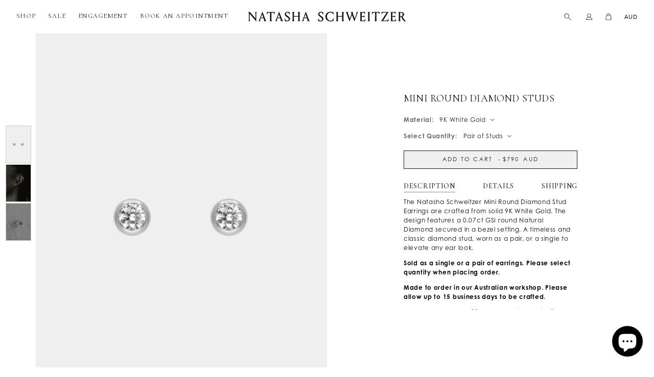

--- FILE ---
content_type: text/html; charset=utf-8
request_url: https://natashaschweitzer.com/collections/diamond-earrings/products/mini-round-diamond-studs-9k-white-gold
body_size: 41658
content:
<!doctype html>
<html class="no-js no-touch" lang="en">
  <head>
    <meta charset="utf-8">
    <meta http-equiv="x-ua-compatible" content="IE=edge">
    <meta name="google-site-verification" content="9ZrwZLc7PjUI9rLOPlI3jOzrRC1ZaCIxog1l5H0XZHo" />

    <link rel="preconnect" href="https://cdn.shopify.com" crossorigin>
    <link rel="stylesheet" href="https://use.typekit.net/kac8vzl.css">

    
    

    <meta name="facebook-domain-verification" content="089uq34o5or26z3cnde0dga27imoal" />

    <title>NATASHA SCHWEITZER | Earrings | Mini Round Diamond Studs | 9K White Gold — Natasha Schweitzer</title>

    
      <meta name="description" content="The Natasha Schweitzer Mini Round Diamond Stud Earrings are crafted from solid 9K White Gold. The design features a 0.07ct GSI round natural diamond secured in a bezel setting. A timeless and classic diamond stud, worn as a pair, or a single to elevate any ear look.">
    

    
  <link rel="shortcut icon" href="//natashaschweitzer.com/cdn/shop/files/NATASHA_SCHWEITZER_Logo_Black_Initials_32x32.png?v=1645145324" type="image/png">


    
      <link rel="canonical" href="https://natashaschweitzer.com/products/mini-round-diamond-studs-9k-white-gold" />
    

    <meta name="viewport" content="width=device-width">

    
    















<meta property="og:site_name" content="Natasha Schweitzer">
<meta property="og:url" content="https://natashaschweitzer.com/products/mini-round-diamond-studs-9k-white-gold">
<meta property="og:title" content="Mini Round Diamond Studs | 9K White Gold">
<meta property="og:type" content="website">
<meta property="og:description" content="The Natasha Schweitzer Mini Round Diamond Stud Earrings are crafted from solid 9K White Gold. The design features a 0.07ct GSI round natural diamond secured in a bezel setting. A timeless and classic diamond stud, worn as a pair, or a single to elevate any ear look.">




    
    
    

    
    
    <meta
      property="og:image"
      content="https://natashaschweitzer.com/cdn/shop/files/Natasha-Schweitzer-Bezel-Round-Diamond-Studs-WG_1200x1800.jpg?v=1768949159"
    />
    <meta
      property="og:image:secure_url"
      content="https://natashaschweitzer.com/cdn/shop/files/Natasha-Schweitzer-Bezel-Round-Diamond-Studs-WG_1200x1800.jpg?v=1768949159"
    />
    <meta property="og:image:width" content="1200" />
    <meta property="og:image:height" content="1800" />
    
    
    <meta property="og:image:alt" content="Social media image" />
  
















<meta name="twitter:title" content="NATASHA SCHWEITZER | Earrings | Mini Round Diamond Studs | 9K White Gold">
<meta name="twitter:description" content="The Natasha Schweitzer Mini Round Diamond Stud Earrings are crafted from solid 9K White Gold. The design features a 0.07ct GSI round natural diamond secured in a bezel setting. A timeless and classic diamond stud, worn as a pair, or a single to elevate any ear look.">


    
    
    
      
      
      <meta name="twitter:card" content="summary">
    
    
    <meta
      property="twitter:image"
      content="https://natashaschweitzer.com/cdn/shop/files/Natasha-Schweitzer-Bezel-Round-Diamond-Studs-WG_1200x1200_crop_center.jpg?v=1768949159"
    />
    <meta property="twitter:image:width" content="1200" />
    <meta property="twitter:image:height" content="1200" />
    
    
    <meta property="twitter:image:alt" content="Social media image" />
  




    <script>
    window.STORE = {};
    window.STORE.currency_code = 'AUD';
    window.STORE.currency_symbol = '$';
    window.STORE.cart = {"note":null,"attributes":{},"original_total_price":0,"total_price":0,"total_discount":0,"total_weight":0.0,"item_count":0,"items":[],"requires_shipping":false,"currency":"AUD","items_subtotal_price":0,"cart_level_discount_applications":[],"checkout_charge_amount":0};
    window.STORE.TOKEN = "ae160152bfa879c354a9bc5e0a6ec7fa";

    
        window.STORE.product_variants = [{"id":44750932803808,"title":"Pair of Studs","option1":"Pair of Studs","option2":null,"option3":null,"sku":"E1102238","requires_shipping":true,"taxable":true,"featured_image":{"id":51648456818912,"product_id":6074035306685,"position":1,"created_at":"2026-01-21T08:45:39+10:00","updated_at":"2026-01-21T08:45:59+10:00","alt":null,"width":1333,"height":2000,"src":"\/\/natashaschweitzer.com\/cdn\/shop\/files\/Natasha-Schweitzer-Bezel-Round-Diamond-Studs-WG.jpg?v=1768949159","variant_ids":[44750932803808]},"available":true,"name":"Mini Round Diamond Studs | 9K White Gold - Pair of Studs","public_title":"Pair of Studs","options":["Pair of Studs"],"price":79000,"weight":0,"compare_at_price":null,"inventory_management":"shopify","barcode":"'551194284395","featured_media":{"alt":null,"id":41004784976096,"position":1,"preview_image":{"aspect_ratio":0.667,"height":2000,"width":1333,"src":"\/\/natashaschweitzer.com\/cdn\/shop\/files\/Natasha-Schweitzer-Bezel-Round-Diamond-Studs-WG.jpg?v=1768949159"}},"requires_selling_plan":false,"selling_plan_allocations":[]},{"id":44750932771040,"title":"Single Stud","option1":"Single Stud","option2":null,"option3":null,"sku":"E1102239","requires_shipping":true,"taxable":true,"featured_image":{"id":51648456229088,"product_id":6074035306685,"position":4,"created_at":"2026-01-21T08:45:36+10:00","updated_at":"2026-01-21T08:45:38+10:00","alt":null,"width":1333,"height":2000,"src":"\/\/natashaschweitzer.com\/cdn\/shop\/files\/Natasha-Schweitzer-Bezel-Round-Diamond-Studs-Single-WG.jpg?v=1768949138","variant_ids":[44750932771040]},"available":true,"name":"Mini Round Diamond Studs | 9K White Gold - Single Stud","public_title":"Single Stud","options":["Single Stud"],"price":39500,"weight":0,"compare_at_price":null,"inventory_management":"shopify","barcode":"'418255975207","featured_media":{"alt":null,"id":41004784386272,"position":4,"preview_image":{"aspect_ratio":0.667,"height":2000,"width":1333,"src":"\/\/natashaschweitzer.com\/cdn\/shop\/files\/Natasha-Schweitzer-Bezel-Round-Diamond-Studs-Single-WG.jpg?v=1768949138"}},"requires_selling_plan":false,"selling_plan_allocations":[]}];
        window.STORE.product_options = ["Select Quantity"];
        window.STORE.product_has_variant_dependent_images = true;
        window.STORE.valuation_variant = null;
    
</script>


    <link rel="preload" href="" as="font" crossorigin="anonymous">
    <link rel="stylesheet" href="https://use.typekit.net/pmm4ncs.css">

    <link rel="preload" href="//natashaschweitzer.com/cdn/shop/t/107/assets/bundle.css?v=119604365618283251801769077019" as="style">
    <link href="//natashaschweitzer.com/cdn/shop/t/107/assets/bundle.css?v=119604365618283251801769077019" rel="stylesheet" type="text/css" media="all" />
    <script defer src="https://polyfill-fastly.net/v3/polyfill.min.js?features=IntersectionObserver"> </script>
    <script defer src="//natashaschweitzer.com/cdn/shop/t/107/assets/bundle.js?v=159450086366690131701742817716"></script>


    

    
      
      
<script>window.performance && window.performance.mark && window.performance.mark('shopify.content_for_header.start');</script><meta name="google-site-verification" content="9ZrwZLc7PjUI9rLOPlI3jOzrRC1ZaCIxog1l5H0XZHo">
<meta name="facebook-domain-verification" content="iumz8jivlhydashlcj53y5z2r30t8v">
<meta id="shopify-digital-wallet" name="shopify-digital-wallet" content="/29831326/digital_wallets/dialog">
<meta name="shopify-checkout-api-token" content="2d47ecb796051ae670407e885bb8beca">
<meta id="in-context-paypal-metadata" data-shop-id="29831326" data-venmo-supported="false" data-environment="production" data-locale="en_US" data-paypal-v4="true" data-currency="AUD">
<link rel="alternate" hreflang="x-default" href="https://natashaschweitzer.com/products/mini-round-diamond-studs-9k-white-gold">
<link rel="alternate" hreflang="en" href="https://natashaschweitzer.com/products/mini-round-diamond-studs-9k-white-gold">
<link rel="alternate" hreflang="en-CA" href="https://natashaschweitzer.com/en-ca/products/mini-round-diamond-studs-9k-white-gold">
<link rel="alternate" hreflang="en-CN" href="https://natashaschweitzer.com/en-cn/products/mini-round-diamond-studs-9k-white-gold">
<link rel="alternate" hreflang="en-HK" href="https://natashaschweitzer.com/en-hk/products/mini-round-diamond-studs-9k-white-gold">
<link rel="alternate" hreflang="en-JP" href="https://natashaschweitzer.com/en-jp/products/mini-round-diamond-studs-9k-white-gold">
<link rel="alternate" hreflang="en-SG" href="https://natashaschweitzer.com/en-sg/products/mini-round-diamond-studs-9k-white-gold">
<link rel="alternate" hreflang="en-KR" href="https://natashaschweitzer.com/en-kr/products/mini-round-diamond-studs-9k-white-gold">
<link rel="alternate" type="application/json+oembed" href="https://natashaschweitzer.com/products/mini-round-diamond-studs-9k-white-gold.oembed">
<script async="async" src="/checkouts/internal/preloads.js?locale=en-AU"></script>
<link rel="preconnect" href="https://shop.app" crossorigin="anonymous">
<script async="async" src="https://shop.app/checkouts/internal/preloads.js?locale=en-AU&shop_id=29831326" crossorigin="anonymous"></script>
<script id="apple-pay-shop-capabilities" type="application/json">{"shopId":29831326,"countryCode":"AU","currencyCode":"AUD","merchantCapabilities":["supports3DS"],"merchantId":"gid:\/\/shopify\/Shop\/29831326","merchantName":"Natasha Schweitzer","requiredBillingContactFields":["postalAddress","email","phone"],"requiredShippingContactFields":["postalAddress","email","phone"],"shippingType":"shipping","supportedNetworks":["visa","masterCard","amex","jcb"],"total":{"type":"pending","label":"Natasha Schweitzer","amount":"1.00"},"shopifyPaymentsEnabled":true,"supportsSubscriptions":true}</script>
<script id="shopify-features" type="application/json">{"accessToken":"2d47ecb796051ae670407e885bb8beca","betas":["rich-media-storefront-analytics"],"domain":"natashaschweitzer.com","predictiveSearch":true,"shopId":29831326,"locale":"en"}</script>
<script>var Shopify = Shopify || {};
Shopify.shop = "natasha-schweitzer.myshopify.com";
Shopify.locale = "en";
Shopify.currency = {"active":"AUD","rate":"1.0"};
Shopify.country = "AU";
Shopify.theme = {"name":"NS - Mar 25 - New Mobile Nav + Homepage","id":149710831840,"schema_name":"Superstore","schema_version":"3.1.2","theme_store_id":null,"role":"main"};
Shopify.theme.handle = "null";
Shopify.theme.style = {"id":null,"handle":null};
Shopify.cdnHost = "natashaschweitzer.com/cdn";
Shopify.routes = Shopify.routes || {};
Shopify.routes.root = "/";</script>
<script type="module">!function(o){(o.Shopify=o.Shopify||{}).modules=!0}(window);</script>
<script>!function(o){function n(){var o=[];function n(){o.push(Array.prototype.slice.apply(arguments))}return n.q=o,n}var t=o.Shopify=o.Shopify||{};t.loadFeatures=n(),t.autoloadFeatures=n()}(window);</script>
<script>
  window.ShopifyPay = window.ShopifyPay || {};
  window.ShopifyPay.apiHost = "shop.app\/pay";
  window.ShopifyPay.redirectState = null;
</script>
<script id="shop-js-analytics" type="application/json">{"pageType":"product"}</script>
<script defer="defer" async type="module" src="//natashaschweitzer.com/cdn/shopifycloud/shop-js/modules/v2/client.init-shop-cart-sync_WVOgQShq.en.esm.js"></script>
<script defer="defer" async type="module" src="//natashaschweitzer.com/cdn/shopifycloud/shop-js/modules/v2/chunk.common_C_13GLB1.esm.js"></script>
<script defer="defer" async type="module" src="//natashaschweitzer.com/cdn/shopifycloud/shop-js/modules/v2/chunk.modal_CLfMGd0m.esm.js"></script>
<script type="module">
  await import("//natashaschweitzer.com/cdn/shopifycloud/shop-js/modules/v2/client.init-shop-cart-sync_WVOgQShq.en.esm.js");
await import("//natashaschweitzer.com/cdn/shopifycloud/shop-js/modules/v2/chunk.common_C_13GLB1.esm.js");
await import("//natashaschweitzer.com/cdn/shopifycloud/shop-js/modules/v2/chunk.modal_CLfMGd0m.esm.js");

  window.Shopify.SignInWithShop?.initShopCartSync?.({"fedCMEnabled":true,"windoidEnabled":true});

</script>
<script>
  window.Shopify = window.Shopify || {};
  if (!window.Shopify.featureAssets) window.Shopify.featureAssets = {};
  window.Shopify.featureAssets['shop-js'] = {"shop-cart-sync":["modules/v2/client.shop-cart-sync_DuR37GeY.en.esm.js","modules/v2/chunk.common_C_13GLB1.esm.js","modules/v2/chunk.modal_CLfMGd0m.esm.js"],"init-fed-cm":["modules/v2/client.init-fed-cm_BucUoe6W.en.esm.js","modules/v2/chunk.common_C_13GLB1.esm.js","modules/v2/chunk.modal_CLfMGd0m.esm.js"],"shop-toast-manager":["modules/v2/client.shop-toast-manager_B0JfrpKj.en.esm.js","modules/v2/chunk.common_C_13GLB1.esm.js","modules/v2/chunk.modal_CLfMGd0m.esm.js"],"init-shop-cart-sync":["modules/v2/client.init-shop-cart-sync_WVOgQShq.en.esm.js","modules/v2/chunk.common_C_13GLB1.esm.js","modules/v2/chunk.modal_CLfMGd0m.esm.js"],"shop-button":["modules/v2/client.shop-button_B_U3bv27.en.esm.js","modules/v2/chunk.common_C_13GLB1.esm.js","modules/v2/chunk.modal_CLfMGd0m.esm.js"],"init-windoid":["modules/v2/client.init-windoid_DuP9q_di.en.esm.js","modules/v2/chunk.common_C_13GLB1.esm.js","modules/v2/chunk.modal_CLfMGd0m.esm.js"],"shop-cash-offers":["modules/v2/client.shop-cash-offers_BmULhtno.en.esm.js","modules/v2/chunk.common_C_13GLB1.esm.js","modules/v2/chunk.modal_CLfMGd0m.esm.js"],"pay-button":["modules/v2/client.pay-button_CrPSEbOK.en.esm.js","modules/v2/chunk.common_C_13GLB1.esm.js","modules/v2/chunk.modal_CLfMGd0m.esm.js"],"init-customer-accounts":["modules/v2/client.init-customer-accounts_jNk9cPYQ.en.esm.js","modules/v2/client.shop-login-button_DJ5ldayH.en.esm.js","modules/v2/chunk.common_C_13GLB1.esm.js","modules/v2/chunk.modal_CLfMGd0m.esm.js"],"avatar":["modules/v2/client.avatar_BTnouDA3.en.esm.js"],"checkout-modal":["modules/v2/client.checkout-modal_pBPyh9w8.en.esm.js","modules/v2/chunk.common_C_13GLB1.esm.js","modules/v2/chunk.modal_CLfMGd0m.esm.js"],"init-shop-for-new-customer-accounts":["modules/v2/client.init-shop-for-new-customer-accounts_BUoCy7a5.en.esm.js","modules/v2/client.shop-login-button_DJ5ldayH.en.esm.js","modules/v2/chunk.common_C_13GLB1.esm.js","modules/v2/chunk.modal_CLfMGd0m.esm.js"],"init-customer-accounts-sign-up":["modules/v2/client.init-customer-accounts-sign-up_CnczCz9H.en.esm.js","modules/v2/client.shop-login-button_DJ5ldayH.en.esm.js","modules/v2/chunk.common_C_13GLB1.esm.js","modules/v2/chunk.modal_CLfMGd0m.esm.js"],"init-shop-email-lookup-coordinator":["modules/v2/client.init-shop-email-lookup-coordinator_CzjY5t9o.en.esm.js","modules/v2/chunk.common_C_13GLB1.esm.js","modules/v2/chunk.modal_CLfMGd0m.esm.js"],"shop-follow-button":["modules/v2/client.shop-follow-button_CsYC63q7.en.esm.js","modules/v2/chunk.common_C_13GLB1.esm.js","modules/v2/chunk.modal_CLfMGd0m.esm.js"],"shop-login-button":["modules/v2/client.shop-login-button_DJ5ldayH.en.esm.js","modules/v2/chunk.common_C_13GLB1.esm.js","modules/v2/chunk.modal_CLfMGd0m.esm.js"],"shop-login":["modules/v2/client.shop-login_B9ccPdmx.en.esm.js","modules/v2/chunk.common_C_13GLB1.esm.js","modules/v2/chunk.modal_CLfMGd0m.esm.js"],"lead-capture":["modules/v2/client.lead-capture_D0K_KgYb.en.esm.js","modules/v2/chunk.common_C_13GLB1.esm.js","modules/v2/chunk.modal_CLfMGd0m.esm.js"],"payment-terms":["modules/v2/client.payment-terms_BWmiNN46.en.esm.js","modules/v2/chunk.common_C_13GLB1.esm.js","modules/v2/chunk.modal_CLfMGd0m.esm.js"]};
</script>
<script>(function() {
  var isLoaded = false;
  function asyncLoad() {
    if (isLoaded) return;
    isLoaded = true;
    var urls = ["cam_removed.js","cam_removed.js","cam_removed.js","cam_removed.js","https:\/\/cdn.shopify.com\/s\/files\/1\/2983\/1326\/t\/94\/assets\/globorequestforquote_init.min.js?v=1691799601\u0026shop=natasha-schweitzer.myshopify.com","https:\/\/hello.zonos.com\/shop-duty-tax\/hello.js?1705293414609\u0026shop=natasha-schweitzer.myshopify.com","https:\/\/cdn.giftcardpro.app\/build\/storefront\/storefront.js?shop=natasha-schweitzer.myshopify.com"];
    for (var i = 0; i < urls.length; i++) {
      var s = document.createElement('script');
      s.type = 'text/javascript';
      s.async = true;
      s.src = urls[i];
      var x = document.getElementsByTagName('script')[0];
      x.parentNode.insertBefore(s, x);
    }
  };
  if(window.attachEvent) {
    window.attachEvent('onload', asyncLoad);
  } else {
    window.addEventListener('load', asyncLoad, false);
  }
})();</script>
<script id="__st">var __st={"a":29831326,"offset":36000,"reqid":"46c065f5-05c3-4b55-99b5-1ed3af6d014e-1769673184","pageurl":"natashaschweitzer.com\/collections\/diamond-earrings\/products\/mini-round-diamond-studs-9k-white-gold","u":"679a4d2959d3","p":"product","rtyp":"product","rid":6074035306685};</script>
<script>window.ShopifyPaypalV4VisibilityTracking = true;</script>
<script id="captcha-bootstrap">!function(){'use strict';const t='contact',e='account',n='new_comment',o=[[t,t],['blogs',n],['comments',n],[t,'customer']],c=[[e,'customer_login'],[e,'guest_login'],[e,'recover_customer_password'],[e,'create_customer']],r=t=>t.map((([t,e])=>`form[action*='/${t}']:not([data-nocaptcha='true']) input[name='form_type'][value='${e}']`)).join(','),a=t=>()=>t?[...document.querySelectorAll(t)].map((t=>t.form)):[];function s(){const t=[...o],e=r(t);return a(e)}const i='password',u='form_key',d=['recaptcha-v3-token','g-recaptcha-response','h-captcha-response',i],f=()=>{try{return window.sessionStorage}catch{return}},m='__shopify_v',_=t=>t.elements[u];function p(t,e,n=!1){try{const o=window.sessionStorage,c=JSON.parse(o.getItem(e)),{data:r}=function(t){const{data:e,action:n}=t;return t[m]||n?{data:e,action:n}:{data:t,action:n}}(c);for(const[e,n]of Object.entries(r))t.elements[e]&&(t.elements[e].value=n);n&&o.removeItem(e)}catch(o){console.error('form repopulation failed',{error:o})}}const l='form_type',E='cptcha';function T(t){t.dataset[E]=!0}const w=window,h=w.document,L='Shopify',v='ce_forms',y='captcha';let A=!1;((t,e)=>{const n=(g='f06e6c50-85a8-45c8-87d0-21a2b65856fe',I='https://cdn.shopify.com/shopifycloud/storefront-forms-hcaptcha/ce_storefront_forms_captcha_hcaptcha.v1.5.2.iife.js',D={infoText:'Protected by hCaptcha',privacyText:'Privacy',termsText:'Terms'},(t,e,n)=>{const o=w[L][v],c=o.bindForm;if(c)return c(t,g,e,D).then(n);var r;o.q.push([[t,g,e,D],n]),r=I,A||(h.body.append(Object.assign(h.createElement('script'),{id:'captcha-provider',async:!0,src:r})),A=!0)});var g,I,D;w[L]=w[L]||{},w[L][v]=w[L][v]||{},w[L][v].q=[],w[L][y]=w[L][y]||{},w[L][y].protect=function(t,e){n(t,void 0,e),T(t)},Object.freeze(w[L][y]),function(t,e,n,w,h,L){const[v,y,A,g]=function(t,e,n){const i=e?o:[],u=t?c:[],d=[...i,...u],f=r(d),m=r(i),_=r(d.filter((([t,e])=>n.includes(e))));return[a(f),a(m),a(_),s()]}(w,h,L),I=t=>{const e=t.target;return e instanceof HTMLFormElement?e:e&&e.form},D=t=>v().includes(t);t.addEventListener('submit',(t=>{const e=I(t);if(!e)return;const n=D(e)&&!e.dataset.hcaptchaBound&&!e.dataset.recaptchaBound,o=_(e),c=g().includes(e)&&(!o||!o.value);(n||c)&&t.preventDefault(),c&&!n&&(function(t){try{if(!f())return;!function(t){const e=f();if(!e)return;const n=_(t);if(!n)return;const o=n.value;o&&e.removeItem(o)}(t);const e=Array.from(Array(32),(()=>Math.random().toString(36)[2])).join('');!function(t,e){_(t)||t.append(Object.assign(document.createElement('input'),{type:'hidden',name:u})),t.elements[u].value=e}(t,e),function(t,e){const n=f();if(!n)return;const o=[...t.querySelectorAll(`input[type='${i}']`)].map((({name:t})=>t)),c=[...d,...o],r={};for(const[a,s]of new FormData(t).entries())c.includes(a)||(r[a]=s);n.setItem(e,JSON.stringify({[m]:1,action:t.action,data:r}))}(t,e)}catch(e){console.error('failed to persist form',e)}}(e),e.submit())}));const S=(t,e)=>{t&&!t.dataset[E]&&(n(t,e.some((e=>e===t))),T(t))};for(const o of['focusin','change'])t.addEventListener(o,(t=>{const e=I(t);D(e)&&S(e,y())}));const B=e.get('form_key'),M=e.get(l),P=B&&M;t.addEventListener('DOMContentLoaded',(()=>{const t=y();if(P)for(const e of t)e.elements[l].value===M&&p(e,B);[...new Set([...A(),...v().filter((t=>'true'===t.dataset.shopifyCaptcha))])].forEach((e=>S(e,t)))}))}(h,new URLSearchParams(w.location.search),n,t,e,['guest_login'])})(!0,!0)}();</script>
<script integrity="sha256-4kQ18oKyAcykRKYeNunJcIwy7WH5gtpwJnB7kiuLZ1E=" data-source-attribution="shopify.loadfeatures" defer="defer" src="//natashaschweitzer.com/cdn/shopifycloud/storefront/assets/storefront/load_feature-a0a9edcb.js" crossorigin="anonymous"></script>
<script crossorigin="anonymous" defer="defer" src="//natashaschweitzer.com/cdn/shopifycloud/storefront/assets/shopify_pay/storefront-65b4c6d7.js?v=20250812"></script>
<script data-source-attribution="shopify.dynamic_checkout.dynamic.init">var Shopify=Shopify||{};Shopify.PaymentButton=Shopify.PaymentButton||{isStorefrontPortableWallets:!0,init:function(){window.Shopify.PaymentButton.init=function(){};var t=document.createElement("script");t.src="https://natashaschweitzer.com/cdn/shopifycloud/portable-wallets/latest/portable-wallets.en.js",t.type="module",document.head.appendChild(t)}};
</script>
<script data-source-attribution="shopify.dynamic_checkout.buyer_consent">
  function portableWalletsHideBuyerConsent(e){var t=document.getElementById("shopify-buyer-consent"),n=document.getElementById("shopify-subscription-policy-button");t&&n&&(t.classList.add("hidden"),t.setAttribute("aria-hidden","true"),n.removeEventListener("click",e))}function portableWalletsShowBuyerConsent(e){var t=document.getElementById("shopify-buyer-consent"),n=document.getElementById("shopify-subscription-policy-button");t&&n&&(t.classList.remove("hidden"),t.removeAttribute("aria-hidden"),n.addEventListener("click",e))}window.Shopify?.PaymentButton&&(window.Shopify.PaymentButton.hideBuyerConsent=portableWalletsHideBuyerConsent,window.Shopify.PaymentButton.showBuyerConsent=portableWalletsShowBuyerConsent);
</script>
<script data-source-attribution="shopify.dynamic_checkout.cart.bootstrap">document.addEventListener("DOMContentLoaded",(function(){function t(){return document.querySelector("shopify-accelerated-checkout-cart, shopify-accelerated-checkout")}if(t())Shopify.PaymentButton.init();else{new MutationObserver((function(e,n){t()&&(Shopify.PaymentButton.init(),n.disconnect())})).observe(document.body,{childList:!0,subtree:!0})}}));
</script>
<script id='scb4127' type='text/javascript' async='' src='https://natashaschweitzer.com/cdn/shopifycloud/privacy-banner/storefront-banner.js'></script><link id="shopify-accelerated-checkout-styles" rel="stylesheet" media="screen" href="https://natashaschweitzer.com/cdn/shopifycloud/portable-wallets/latest/accelerated-checkout-backwards-compat.css" crossorigin="anonymous">
<style id="shopify-accelerated-checkout-cart">
        #shopify-buyer-consent {
  margin-top: 1em;
  display: inline-block;
  width: 100%;
}

#shopify-buyer-consent.hidden {
  display: none;
}

#shopify-subscription-policy-button {
  background: none;
  border: none;
  padding: 0;
  text-decoration: underline;
  font-size: inherit;
  cursor: pointer;
}

#shopify-subscription-policy-button::before {
  box-shadow: none;
}

      </style>

<script>window.performance && window.performance.mark && window.performance.mark('shopify.content_for_header.end');</script>
    
    


    

    <!-- Begin Pinterest Tag -->
<script>
    !function (e) {
        if (!window.pintrk) {
            window.pintrk = function () {
                window.pintrk.queue.push(Array.prototype.slice.call(arguments))
            };
            var
                n = window.pintrk;
            n.queue = [], n.version = "3.0";
            var
                t = document.createElement("script");
            t.async = !0, t.src = e;
            var
                r = document.getElementsByTagName("script")[0];
            r.parentNode.insertBefore(t, r)
        }
    }
    ("https://s.pinimg.com/ct/core.js");

    pintrk('load', '2612403149621', {em: '<user_email_address>',});
    pintrk('page');
</script>

<!-- Pinterest Events -->
<script>
    /*addtocart event*/
    function pinATC() {
        if (document.querySelectorAll('.product-form--atc-button')) {
            var ATCbutton = document.querySelectorAll('.product-form--atc-button');
            for (var i = 0; i < ATCbutton.length; i++) {
                ATCbutton[i].addEventListener('click', function () {
                    pintrk('track', 'addtocart', {
                        np: 'generator',
                    })
                })
            }
        }
    }

    document.readyState == 'complete' ? pinATC() : window.addEventListener('load', pinATC);

    /*pagevisit event*/
    function pinPV() {
        (/natashaschweitzer.com\//.test(location.host + location.pathname) == true) && pintrk('track', 'pagevisit', {
            np: 'generator',
        })
    }

    document.readyState == 'complete' ? pinPV() : window.addEventListener('load', pinPV);
</script>
<!-- End Pinterest Tag -->
    
  <script>window.is_hulkpo_installed=true</script><!-- BEGIN app block: shopify://apps/zapiet-pickup-delivery/blocks/app-embed/5599aff0-8af1-473a-a372-ecd72a32b4d5 -->









    <style>#storePickupApp {
}

.ZapietStack {
    gap: 0.5em !important;
}</style>




<script type="text/javascript">
    var zapietTranslations = {};

    window.ZapietMethods = {"shipping":{"active":true,"enabled":true,"name":"Shipping","sort":1,"status":{"condition":"price","operator":"morethan","value":0,"enabled":true,"product_conditions":{"enabled":false,"value":"Delivery Only,Pickup Only","enable":false,"property":"tags","hide_button":false}},"button":{"type":"default","default":"","hover":"","active":""}},"delivery":{"active":false,"enabled":false,"name":"Delivery","sort":2,"status":{"condition":"price","operator":"morethan","value":0,"enabled":true,"product_conditions":{"enabled":false,"value":"Pickup Only,Shipping Only","enable":false,"property":"tags","hide_button":false}},"button":{"type":"default","default":"","hover":"","active":""}},"pickup":{"active":false,"enabled":true,"name":"Pickup","sort":3,"status":{"condition":"price","operator":"morethan","value":0,"enabled":true,"product_conditions":{"enabled":true,"value":"Gift Card","enable":false,"property":"type","hide_button":false}},"button":{"type":"default","default":"","hover":"","active":""}}}
    window.ZapietEvent = {
        listen: function(eventKey, callback) {
            if (!this.listeners) {
                this.listeners = [];
            }
            this.listeners.push({
                eventKey: eventKey,
                callback: callback
            });
        },
    };

    

    
        
        var language_settings = {"enable_app":true,"enable_geo_search_for_pickups":true,"pickup_region_filter_enabled":false,"pickup_region_filter_field":null,"currency":"AUD","weight_format":"kg","pickup.enable_map":true,"delivery_validation_method":"within_max_radius","base_country_name":"Australia","base_country_code":"AU","method_display_style":"default","default_method_display_style":"classic","date_format":"l, F j, Y","time_format":"h:i A","week_day_start":"Sun","pickup_address_format":"<span><strong>{{company_name}}</strong></span><span>{{address_line_1}}<br />{{city}}, {{postal_code}}</span><span>{{distance}}</span>{{more_information}}","rates_enabled":true,"payment_customization_enabled":false,"distance_format":"km","enable_delivery_address_autocompletion":false,"enable_delivery_current_location":false,"enable_pickup_address_autocompletion":false,"pickup_date_picker_enabled":true,"pickup_time_picker_enabled":true,"delivery_note_enabled":false,"delivery_note_required":false,"delivery_date_picker_enabled":false,"delivery_time_picker_enabled":false,"shipping.date_picker_enabled":false,"delivery_validate_cart":false,"pickup_validate_cart":false,"gmak":"QUl6YVN5QXRKekpHcnZtMGpzV3RlQU82VDR6M1pVd0RTNDFDeks0","enable_checkout_locale":true,"enable_checkout_url":true,"disable_widget_for_digital_items":true,"disable_widget_for_product_handles":"gift-card","colors":{"widget_active_background_color":null,"widget_active_border_color":null,"widget_active_icon_color":null,"widget_active_text_color":null,"widget_inactive_background_color":null,"widget_inactive_border_color":null,"widget_inactive_icon_color":null,"widget_inactive_text_color":null},"delivery_validator":{"enabled":false,"show_on_page_load":true,"sticky":true},"checkout":{"delivery":{"discount_code":"","prepopulate_shipping_address":true,"preselect_first_available_time":true},"pickup":{"discount_code":null,"prepopulate_shipping_address":true,"customer_phone_required":false,"preselect_first_location":true,"preselect_first_available_time":true},"shipping":{"discount_code":""}},"day_name_attribute_enabled":true,"methods":{"shipping":{"active":true,"enabled":true,"name":"Shipping","sort":1,"status":{"condition":"price","operator":"morethan","value":0,"enabled":true,"product_conditions":{"enabled":false,"value":"Delivery Only,Pickup Only","enable":false,"property":"tags","hide_button":false}},"button":{"type":"default","default":"","hover":"","active":""}},"delivery":{"active":false,"enabled":false,"name":"Delivery","sort":2,"status":{"condition":"price","operator":"morethan","value":0,"enabled":true,"product_conditions":{"enabled":false,"value":"Pickup Only,Shipping Only","enable":false,"property":"tags","hide_button":false}},"button":{"type":"default","default":"","hover":"","active":""}},"pickup":{"active":false,"enabled":true,"name":"Pickup","sort":3,"status":{"condition":"price","operator":"morethan","value":0,"enabled":true,"product_conditions":{"enabled":true,"value":"Gift Card","enable":false,"property":"type","hide_button":false}},"button":{"type":"default","default":"","hover":"","active":""}}},"translations":{"methods":{"shipping":"Shipping","pickup":"Pickups","delivery":"Delivery"},"calendar":{"january":"January","february":"February","march":"March","april":"April","may":"May","june":"June","july":"July","august":"August","september":"September","october":"October","november":"November","december":"December","sunday":"Sun","monday":"Mon","tuesday":"Tue","wednesday":"Wed","thursday":"Thu","friday":"Fri","saturday":"Sat","today":"","close":"","labelMonthNext":"Next month","labelMonthPrev":"Previous month","labelMonthSelect":"Select a month","labelYearSelect":"Select a year","and":"and","between":"between"},"pickup":{"heading":"Store Pickup","note":"Find your nearest pickup location:","location_placeholder":"Enter your postal code ...","location_label":"Choose a location.","datepicker_label":"Choose a date and time.","date_time_output":"{{DATE}} at {{TIME}}","datepicker_placeholder":"Choose a date and time.","locations_found":"Please choose a pickup location, date and time:","no_locations_found":"Sorry, pickup is not available for your selected items.","no_date_time_selected":"Please select a date & time.","checkout_button":"Checkout","could_not_find_location":"Sorry, we could not find your location.","checkout_error":"Please select a date and time for pickup.","more_information":"More information","opening_hours":"Opening hours","min_order_total":"Minimum order value for pickup is $0.00","min_order_weight":"Minimum order weight for pickup is {{ weight }}","max_order_total":"Maximum order value for pickup is $0.00","max_order_weight":"Maximum order weight for pickup is {{ weight }}","cart_eligibility_error":"Sorry, pickup is not available for your selected items.","preselect_first_available_time":"Select a time","method_not_available":"Not available","no_locations_region":"Sorry, pickup is not available in your region.","location_error":"Please select a pickup location."},"delivery":{"heading":"Local Delivery","note":"Enter your postal code into the field below to check if you are eligible for local delivery:","location_placeholder":"Enter your postal code ...","datepicker_label":"Pick a date and time.","datepicker_placeholder":"Choose a date and time.","date_time_output":"{{DATE}} between {{SLOT_START_TIME}} and {{SLOT_END_TIME}}","available":"Great! You are eligible for delivery.","not_available":"Sorry, delivery is not available in your area.","no_date_time_selected":"Please select a date & time for delivery.","checkout_button":"Checkout","could_not_find_location":"Sorry, we could not find your location.","checkout_error":"Please enter a valid zipcode and select your preferred date and time for delivery.","cart_eligibility_error":"Sorry, delivery is not available for your selected items.","delivery_validator_prelude":"Do we deliver?","delivery_validator_placeholder":"Enter your postal code ...","delivery_validator_button_label":"Go","delivery_validator_eligible_heading":"Great, we deliver to your area!","delivery_validator_eligible_content":"To start shopping just click the button below","delivery_validator_eligible_button_label":"Continue shopping","delivery_validator_not_eligible_heading":"Sorry, we do not deliver to your area","delivery_validator_not_eligible_content":"You are more then welcome to continue browsing our store","delivery_validator_not_eligible_button_label":"Continue shopping","delivery_validator_error_heading":"An error occured","delivery_validator_error_content":"Sorry, it looks like we have encountered an unexpected error. Please try again.","delivery_validator_error_button_label":"Continue shopping","min_order_total":"Minimum order value for delivery is $0.00","min_order_weight":"Minimum order weight for delivery is {{ weight }}","max_order_total":"Maximum order value for delivery is $0.00","max_order_weight":"Maximum order weight for delivery is {{ weight }}","delivery_validator_eligible_button_link":"#","delivery_validator_not_eligible_button_link":"#","delivery_validator_error_button_link":"#","preselect_first_available_time":"Select a time","method_not_available":"Not available"},"shipping":{"heading":"Shipping","note":"Please click the checkout button to continue.","checkout_button":"Checkout","datepicker_placeholder":"Choose a date and time.","checkout_error":"Please choose a date for shipping.","min_order_total":"Minimum order value for shipping is $0.00","min_order_weight":"Minimum order weight for shipping is {{ weight }}","max_order_total":"Maximum order value for shipping is $0.00","max_order_weight":"Maximum order weight for shipping is {{ weight }}","cart_eligibility_error":"Sorry, shipping is not available for your selected items.","method_not_available":"Not available"},"widget":{"zapiet_id_error":"There was a problem adding the Zapiet ID to your cart","attributes_error":"There was a problem adding the attributes to your cart","no_delivery_options_available":"No delivery options are available for your products","no_checkout_method_error":"Please select a delivery option","sms_consent":"I would like to receive SMS notifications about my order updates."},"order_status":{"pickup_details_heading":"Pickup details","pickup_details_text":"Your order will be ready for collection at our {{ Pickup-Location-Company }} location{% if Pickup-Date %} on {{ Pickup-Date | date: \"%A, %d %B\" }}{% if Pickup-Time %} at {{ Pickup-Time }}{% endif %}{% endif %}","delivery_details_heading":"Delivery details","delivery_details_text":"Your order will be delivered locally by our team{% if Delivery-Date %} on the {{ Delivery-Date | date: \"%A, %d %B\" }}{% if Delivery-Time %} between {{ Delivery-Time }}{% endif %}{% endif %}","shipping_details_heading":"Shipping details","shipping_details_text":"Your order will arrive soon{% if Shipping-Date %} on the {{ Shipping-Date | date: \"%A, %d %B\" }}{% endif %}"},"product_widget":{"title":"Delivery and pickup options:","pickup_at":"Pickup at {{ location }}","ready_for_collection":"Ready for collection from","on":"on","view_all_stores":"View all stores","pickup_not_available_item":"Pickup not available for this item","delivery_not_available_location":"Delivery not available for {{ postal_code }}","delivered_by":"Delivered by {{ date }}","delivered_today":"Delivered today","change":"Change","tomorrow":"tomorrow","today":"today","delivery_to":"Delivery to {{ postal_code }}","showing_options_for":"Showing options for {{ postal_code }}","modal_heading":"Select a store for pickup","modal_subheading":"Showing stores near {{ postal_code }}","show_opening_hours":"Show opening hours","hide_opening_hours":"Hide opening hours","closed":"Closed","input_placeholder":"Enter your postal code","input_button":"Check","input_error":"Add a postal code to check available delivery and pickup options.","pickup_available":"Pickup available","not_available":"Not available","select":"Select","selected":"Selected","find_a_store":"Find a store"},"shipping_language_code":"en","delivery_language_code":"en-US","pickup_language_code":"en-GB"},"default_language":"en","region":"us-2","api_region":"api-us","enable_zapiet_id_all_items":false,"widget_restore_state_on_load":false,"draft_orders_enabled":false,"preselect_checkout_method":true,"widget_show_could_not_locate_div_error":true,"checkout_extension_enabled":false,"show_pickup_consent_checkbox":false,"show_delivery_consent_checkbox":false,"subscription_paused":false,"pickup_note_enabled":false,"pickup_note_required":false,"shipping_note_enabled":false,"shipping_note_required":false};
        zapietTranslations["en"] = language_settings.translations;
    

    function initializeZapietApp() {
        var products = [];

        

        window.ZapietCachedSettings = {
            cached_config: {"enable_app":true,"enable_geo_search_for_pickups":true,"pickup_region_filter_enabled":false,"pickup_region_filter_field":null,"currency":"AUD","weight_format":"kg","pickup.enable_map":true,"delivery_validation_method":"within_max_radius","base_country_name":"Australia","base_country_code":"AU","method_display_style":"default","default_method_display_style":"classic","date_format":"l, F j, Y","time_format":"h:i A","week_day_start":"Sun","pickup_address_format":"<span><strong>{{company_name}}</strong></span><span>{{address_line_1}}<br />{{city}}, {{postal_code}}</span><span>{{distance}}</span>{{more_information}}","rates_enabled":true,"payment_customization_enabled":false,"distance_format":"km","enable_delivery_address_autocompletion":false,"enable_delivery_current_location":false,"enable_pickup_address_autocompletion":false,"pickup_date_picker_enabled":true,"pickup_time_picker_enabled":true,"delivery_note_enabled":false,"delivery_note_required":false,"delivery_date_picker_enabled":false,"delivery_time_picker_enabled":false,"shipping.date_picker_enabled":false,"delivery_validate_cart":false,"pickup_validate_cart":false,"gmak":"QUl6YVN5QXRKekpHcnZtMGpzV3RlQU82VDR6M1pVd0RTNDFDeks0","enable_checkout_locale":true,"enable_checkout_url":true,"disable_widget_for_digital_items":true,"disable_widget_for_product_handles":"gift-card","colors":{"widget_active_background_color":null,"widget_active_border_color":null,"widget_active_icon_color":null,"widget_active_text_color":null,"widget_inactive_background_color":null,"widget_inactive_border_color":null,"widget_inactive_icon_color":null,"widget_inactive_text_color":null},"delivery_validator":{"enabled":false,"show_on_page_load":true,"sticky":true},"checkout":{"delivery":{"discount_code":"","prepopulate_shipping_address":true,"preselect_first_available_time":true},"pickup":{"discount_code":null,"prepopulate_shipping_address":true,"customer_phone_required":false,"preselect_first_location":true,"preselect_first_available_time":true},"shipping":{"discount_code":""}},"day_name_attribute_enabled":true,"methods":{"shipping":{"active":true,"enabled":true,"name":"Shipping","sort":1,"status":{"condition":"price","operator":"morethan","value":0,"enabled":true,"product_conditions":{"enabled":false,"value":"Delivery Only,Pickup Only","enable":false,"property":"tags","hide_button":false}},"button":{"type":"default","default":"","hover":"","active":""}},"delivery":{"active":false,"enabled":false,"name":"Delivery","sort":2,"status":{"condition":"price","operator":"morethan","value":0,"enabled":true,"product_conditions":{"enabled":false,"value":"Pickup Only,Shipping Only","enable":false,"property":"tags","hide_button":false}},"button":{"type":"default","default":"","hover":"","active":""}},"pickup":{"active":false,"enabled":true,"name":"Pickup","sort":3,"status":{"condition":"price","operator":"morethan","value":0,"enabled":true,"product_conditions":{"enabled":true,"value":"Gift Card","enable":false,"property":"type","hide_button":false}},"button":{"type":"default","default":"","hover":"","active":""}}},"translations":{"methods":{"shipping":"Shipping","pickup":"Pickups","delivery":"Delivery"},"calendar":{"january":"January","february":"February","march":"March","april":"April","may":"May","june":"June","july":"July","august":"August","september":"September","october":"October","november":"November","december":"December","sunday":"Sun","monday":"Mon","tuesday":"Tue","wednesday":"Wed","thursday":"Thu","friday":"Fri","saturday":"Sat","today":"","close":"","labelMonthNext":"Next month","labelMonthPrev":"Previous month","labelMonthSelect":"Select a month","labelYearSelect":"Select a year","and":"and","between":"between"},"pickup":{"heading":"Store Pickup","note":"Find your nearest pickup location:","location_placeholder":"Enter your postal code ...","location_label":"Choose a location.","datepicker_label":"Choose a date and time.","date_time_output":"{{DATE}} at {{TIME}}","datepicker_placeholder":"Choose a date and time.","locations_found":"Please choose a pickup location, date and time:","no_locations_found":"Sorry, pickup is not available for your selected items.","no_date_time_selected":"Please select a date & time.","checkout_button":"Checkout","could_not_find_location":"Sorry, we could not find your location.","checkout_error":"Please select a date and time for pickup.","more_information":"More information","opening_hours":"Opening hours","min_order_total":"Minimum order value for pickup is $0.00","min_order_weight":"Minimum order weight for pickup is {{ weight }}","max_order_total":"Maximum order value for pickup is $0.00","max_order_weight":"Maximum order weight for pickup is {{ weight }}","cart_eligibility_error":"Sorry, pickup is not available for your selected items.","preselect_first_available_time":"Select a time","method_not_available":"Not available","no_locations_region":"Sorry, pickup is not available in your region.","location_error":"Please select a pickup location."},"delivery":{"heading":"Local Delivery","note":"Enter your postal code into the field below to check if you are eligible for local delivery:","location_placeholder":"Enter your postal code ...","datepicker_label":"Pick a date and time.","datepicker_placeholder":"Choose a date and time.","date_time_output":"{{DATE}} between {{SLOT_START_TIME}} and {{SLOT_END_TIME}}","available":"Great! You are eligible for delivery.","not_available":"Sorry, delivery is not available in your area.","no_date_time_selected":"Please select a date & time for delivery.","checkout_button":"Checkout","could_not_find_location":"Sorry, we could not find your location.","checkout_error":"Please enter a valid zipcode and select your preferred date and time for delivery.","cart_eligibility_error":"Sorry, delivery is not available for your selected items.","delivery_validator_prelude":"Do we deliver?","delivery_validator_placeholder":"Enter your postal code ...","delivery_validator_button_label":"Go","delivery_validator_eligible_heading":"Great, we deliver to your area!","delivery_validator_eligible_content":"To start shopping just click the button below","delivery_validator_eligible_button_label":"Continue shopping","delivery_validator_not_eligible_heading":"Sorry, we do not deliver to your area","delivery_validator_not_eligible_content":"You are more then welcome to continue browsing our store","delivery_validator_not_eligible_button_label":"Continue shopping","delivery_validator_error_heading":"An error occured","delivery_validator_error_content":"Sorry, it looks like we have encountered an unexpected error. Please try again.","delivery_validator_error_button_label":"Continue shopping","min_order_total":"Minimum order value for delivery is $0.00","min_order_weight":"Minimum order weight for delivery is {{ weight }}","max_order_total":"Maximum order value for delivery is $0.00","max_order_weight":"Maximum order weight for delivery is {{ weight }}","delivery_validator_eligible_button_link":"#","delivery_validator_not_eligible_button_link":"#","delivery_validator_error_button_link":"#","preselect_first_available_time":"Select a time","method_not_available":"Not available"},"shipping":{"heading":"Shipping","note":"Please click the checkout button to continue.","checkout_button":"Checkout","datepicker_placeholder":"Choose a date and time.","checkout_error":"Please choose a date for shipping.","min_order_total":"Minimum order value for shipping is $0.00","min_order_weight":"Minimum order weight for shipping is {{ weight }}","max_order_total":"Maximum order value for shipping is $0.00","max_order_weight":"Maximum order weight for shipping is {{ weight }}","cart_eligibility_error":"Sorry, shipping is not available for your selected items.","method_not_available":"Not available"},"widget":{"zapiet_id_error":"There was a problem adding the Zapiet ID to your cart","attributes_error":"There was a problem adding the attributes to your cart","no_delivery_options_available":"No delivery options are available for your products","no_checkout_method_error":"Please select a delivery option","sms_consent":"I would like to receive SMS notifications about my order updates."},"order_status":{"pickup_details_heading":"Pickup details","pickup_details_text":"Your order will be ready for collection at our {{ Pickup-Location-Company }} location{% if Pickup-Date %} on {{ Pickup-Date | date: \"%A, %d %B\" }}{% if Pickup-Time %} at {{ Pickup-Time }}{% endif %}{% endif %}","delivery_details_heading":"Delivery details","delivery_details_text":"Your order will be delivered locally by our team{% if Delivery-Date %} on the {{ Delivery-Date | date: \"%A, %d %B\" }}{% if Delivery-Time %} between {{ Delivery-Time }}{% endif %}{% endif %}","shipping_details_heading":"Shipping details","shipping_details_text":"Your order will arrive soon{% if Shipping-Date %} on the {{ Shipping-Date | date: \"%A, %d %B\" }}{% endif %}"},"product_widget":{"title":"Delivery and pickup options:","pickup_at":"Pickup at {{ location }}","ready_for_collection":"Ready for collection from","on":"on","view_all_stores":"View all stores","pickup_not_available_item":"Pickup not available for this item","delivery_not_available_location":"Delivery not available for {{ postal_code }}","delivered_by":"Delivered by {{ date }}","delivered_today":"Delivered today","change":"Change","tomorrow":"tomorrow","today":"today","delivery_to":"Delivery to {{ postal_code }}","showing_options_for":"Showing options for {{ postal_code }}","modal_heading":"Select a store for pickup","modal_subheading":"Showing stores near {{ postal_code }}","show_opening_hours":"Show opening hours","hide_opening_hours":"Hide opening hours","closed":"Closed","input_placeholder":"Enter your postal code","input_button":"Check","input_error":"Add a postal code to check available delivery and pickup options.","pickup_available":"Pickup available","not_available":"Not available","select":"Select","selected":"Selected","find_a_store":"Find a store"},"shipping_language_code":"en","delivery_language_code":"en-US","pickup_language_code":"en-GB"},"default_language":"en","region":"us-2","api_region":"api-us","enable_zapiet_id_all_items":false,"widget_restore_state_on_load":false,"draft_orders_enabled":false,"preselect_checkout_method":true,"widget_show_could_not_locate_div_error":true,"checkout_extension_enabled":false,"show_pickup_consent_checkbox":false,"show_delivery_consent_checkbox":false,"subscription_paused":false,"pickup_note_enabled":false,"pickup_note_required":false,"shipping_note_enabled":false,"shipping_note_required":false},
            shop_identifier: 'natasha-schweitzer.myshopify.com',
            language_code: 'en',
            checkout_url: '/cart',
            products: products,
            translations: zapietTranslations,
            customer: {
                first_name: '',
                last_name: '',
                company: '',
                address1: '',
                address2: '',
                city: '',
                province: '',
                country: '',
                zip: '',
                phone: '',
                tags: null
            }
        }

        window.Zapiet.start(window.ZapietCachedSettings, true);

        
            window.ZapietEvent.listen('widget_loaded', function() {
                // Custom JavaScript
            });
        
    }

    function loadZapietStyles(href) {
        var ss = document.createElement("link");
        ss.type = "text/css";
        ss.rel = "stylesheet";
        ss.media = "all";
        ss.href = href;
        document.getElementsByTagName("head")[0].appendChild(ss);
    }

    
        loadZapietStyles("https://cdn.shopify.com/extensions/019c0532-4935-75fa-bc7c-fbeb89c23ed4/zapiet-pickup-delivery-1082/assets/storepickup.css");
        var zapietLoadScripts = {
            vendor: true,
            storepickup: true,
            pickup: true,
            delivery: false,
            shipping: true,
            pickup_map: true,
            validator: false
        };

        function zapietScriptLoaded(key) {
            zapietLoadScripts[key] = false;
            if (!Object.values(zapietLoadScripts).includes(true)) {
                initializeZapietApp();
            }
        }
    
</script>




    <script type="module" src="https://cdn.shopify.com/extensions/019c0532-4935-75fa-bc7c-fbeb89c23ed4/zapiet-pickup-delivery-1082/assets/vendor.js" onload="zapietScriptLoaded('vendor')" defer></script>
    <script type="module" src="https://cdn.shopify.com/extensions/019c0532-4935-75fa-bc7c-fbeb89c23ed4/zapiet-pickup-delivery-1082/assets/storepickup.js" onload="zapietScriptLoaded('storepickup')" defer></script>

    

    
        <script type="module" src="https://cdn.shopify.com/extensions/019c0532-4935-75fa-bc7c-fbeb89c23ed4/zapiet-pickup-delivery-1082/assets/pickup.js" onload="zapietScriptLoaded('pickup')" defer></script>
    

    

    
        <script type="module" src="https://cdn.shopify.com/extensions/019c0532-4935-75fa-bc7c-fbeb89c23ed4/zapiet-pickup-delivery-1082/assets/shipping.js" onload="zapietScriptLoaded('shipping')" defer></script>
    

    
        <script type="module" src="https://cdn.shopify.com/extensions/019c0532-4935-75fa-bc7c-fbeb89c23ed4/zapiet-pickup-delivery-1082/assets/pickup_map.js" onload="zapietScriptLoaded('pickup_map')" defer></script>
    


<!-- END app block --><!-- BEGIN app block: shopify://apps/zepto-product-personalizer/blocks/product_personalizer_main/7411210d-7b32-4c09-9455-e129e3be4729 --><!-- BEGIN app snippet: product-personalizer -->



  
 
 

<!-- END app snippet -->
<!-- BEGIN app snippet: zepto_common --><script>
var pplr_cart = {"note":null,"attributes":{},"original_total_price":0,"total_price":0,"total_discount":0,"total_weight":0.0,"item_count":0,"items":[],"requires_shipping":false,"currency":"AUD","items_subtotal_price":0,"cart_level_discount_applications":[],"checkout_charge_amount":0};
var pplr_shop_currency = "AUD";
var pplr_enabled_currencies_size = 11;
var pplr_money_formate = "${{amount}}";
var pplr_manual_theme_selector=["CartCount span","tr:has([name*=updates])","tr img:first",".line-item__title",".cart__item--price .cart__price",".grid__item.one-half.text-right",".pplr_item_remove",".ajaxcart__qty",".header__cart-price-bubble span[data-cart-price-bubble]","form[action*=cart] [name=checkout]","Click To View Image","Discount Code \u003cstrong\u003e{{ code }}\u003c\/strong\u003e is invalid","Discount Code","Apply","#pplr_D_class","Subtotal","Shipping","\u003cstrong\u003eEST. Total\u003c\/strong\u003e"];
</script>
<script defer src="//cdn-zeptoapps.com/product-personalizer/pplr_common.js?v=29" ></script><!-- END app snippet -->

<!-- END app block --><!-- BEGIN app block: shopify://apps/starapps-variant-image/blocks/starapps-via-embed/2a01d106-3d10-48e8-ba53-5cb971217ac4 -->





    
      
      <script>
        window._starapps_theme_settings = [{"id":251612,"script_url":null},{"id":251613,"script_url":null},{"id":7098,"script_url":"https:\/\/cdn.starapps.studio\/apps\/via\/natasha-schweitzer\/script-1754298640.js"}];
        window._starapps_shop_themes = {"137477554400":{"theme_setting_id":251612,"theme_store_id":null,"schema_theme_name":"Superstore"},"156659941600":{"theme_setting_id":251612,"theme_store_id":null,"schema_theme_name":"Superstore"},"149710831840":{"theme_setting_id":251612,"theme_store_id":null,"schema_theme_name":"Superstore"},"124047491261":{"theme_setting_id":251613,"theme_store_id":null,"schema_theme_name":"XO ASSETS - DO NOT DELETE"},"136976662752":{"theme_setting_id":251612,"theme_store_id":null,"schema_theme_name":"Superstore"},"137358082272":{"theme_setting_id":251612,"theme_store_id":null,"schema_theme_name":"Superstore"},"137404088544":{"theme_setting_id":251612,"theme_store_id":null,"schema_theme_name":"Superstore"},"137451602144":{"theme_setting_id":251612,"theme_store_id":null,"schema_theme_name":"Superstore"},"137475031264":{"theme_setting_id":251612,"theme_store_id":null,"schema_theme_name":"Superstore"},"137479028960":{"theme_setting_id":251612,"theme_store_id":null,"schema_theme_name":"Superstore"},"137479651552":{"theme_setting_id":251612,"theme_store_id":null,"schema_theme_name":"Superstore"},"137499279584":{"theme_setting_id":251612,"theme_store_id":null,"schema_theme_name":"Superstore"},"137544007904":{"theme_setting_id":251612,"theme_store_id":null,"schema_theme_name":"Superstore"},"141404471520":{"theme_setting_id":251612,"theme_store_id":null,"schema_theme_name":"Superstore"},"145535172832":{"theme_setting_id":251612,"theme_store_id":null,"schema_theme_name":"Superstore"},"149121433824":{"theme_setting_id":251612,"theme_store_id":null,"schema_theme_name":"Superstore"},"149325054176":{"theme_setting_id":251612,"theme_store_id":null,"schema_theme_name":"Superstore"},"149530509536":{"theme_setting_id":251612,"theme_store_id":null,"schema_theme_name":"Superstore"},"149893873888":{"theme_setting_id":251612,"theme_store_id":null,"schema_theme_name":"Superstore"},"151360274656":{"theme_setting_id":251612,"theme_store_id":null,"schema_theme_name":"Superstore"}};

        document.addEventListener('DOMContentLoaded', function () {
        function loadThemeScript() {
          const { theme } = window.Shopify;
          const themeSettings = window._starapps_theme_settings || [];
          const shopThemes = window._starapps_shop_themes || {};

          if (!themeSettings.length) {
            return;
          }

          const currentThemeId = theme.id.toString();
          let shopTheme = null;

          shopTheme = shopThemes[currentThemeId];

          if (!shopTheme) {
            for (const [themeId, themeData] of Object.entries(shopThemes)) {
              if (themeData.schema_theme_name === theme.schema_name ||
                  themeData.theme_store_id === theme.theme_store_id.toString()) {
                shopTheme = themeData;
                break;
              }
            }
          }

          if (!shopTheme) {
            console.log('No shop theme found for theme:', theme);
            return;
          }

          // Step 2: Find the theme setting using the theme_setting_id from shop theme
          const themeSetting = themeSettings.find(ts => ts.id === shopTheme.theme_setting_id);

          console.log(themeSettings);
          console.log(shopTheme);

          if (!themeSetting) {
            console.log('No theme setting found for theme_setting_id:', shopTheme.theme_setting_id);
            return;
          }

          // Load script if found and not already loaded
          if (themeSetting.script_url && !isScriptAlreadyLoaded(themeSetting.id)) {
            loadScript(themeSetting);
          }
        }

        function isScriptAlreadyLoaded(themeSettingId) {
          return document.querySelector(`script[data-theme-script="${themeSettingId}"]`) !== null;
        }

        function loadScript(themeSetting) {
          const script = document.createElement('script');
          script.src = themeSetting.script_url;
          script.async = true;
          script.crossOrigin = 'anonymous';
          script.setAttribute('data-theme-script', themeSetting.id);

          document.head.appendChild(script);
        }

          // Try immediately, otherwise wait for Shopify theme object
          if (window.Shopify && window.Shopify.theme && window.Shopify.theme.id) {
            loadThemeScript();
          } else {
            var interval = setInterval(function () {
              if (window.Shopify && window.Shopify.theme && window.Shopify.theme.id) {
                clearInterval(interval);
                loadThemeScript();
              }
            }, 100);
            setTimeout(function () { clearInterval(interval); }, 5000);
          }
        });
      </script>
    

    

    
    
      <script src="https://cdn.shopify.com/extensions/019b8ded-e117-7ce2-a469-ec8f78d5408d/variant-image-automator-33/assets/store-front-error-tracking.js" via-js-type="error-tracking" defer></script>
    
    <script via-metafields>window.viaData = {
        limitOnProduct: null,
        viaStatus: null
      }
    </script>
<!-- END app block --><!-- BEGIN app block: shopify://apps/klaviyo-email-marketing-sms/blocks/klaviyo-onsite-embed/2632fe16-c075-4321-a88b-50b567f42507 -->












  <script async src="https://static.klaviyo.com/onsite/js/WzkzXu/klaviyo.js?company_id=WzkzXu"></script>
  <script>!function(){if(!window.klaviyo){window._klOnsite=window._klOnsite||[];try{window.klaviyo=new Proxy({},{get:function(n,i){return"push"===i?function(){var n;(n=window._klOnsite).push.apply(n,arguments)}:function(){for(var n=arguments.length,o=new Array(n),w=0;w<n;w++)o[w]=arguments[w];var t="function"==typeof o[o.length-1]?o.pop():void 0,e=new Promise((function(n){window._klOnsite.push([i].concat(o,[function(i){t&&t(i),n(i)}]))}));return e}}})}catch(n){window.klaviyo=window.klaviyo||[],window.klaviyo.push=function(){var n;(n=window._klOnsite).push.apply(n,arguments)}}}}();</script>

  
    <script id="viewed_product">
      if (item == null) {
        var _learnq = _learnq || [];

        var MetafieldReviews = null
        var MetafieldYotpoRating = null
        var MetafieldYotpoCount = null
        var MetafieldLooxRating = null
        var MetafieldLooxCount = null
        var okendoProduct = null
        var okendoProductReviewCount = null
        var okendoProductReviewAverageValue = null
        try {
          // The following fields are used for Customer Hub recently viewed in order to add reviews.
          // This information is not part of __kla_viewed. Instead, it is part of __kla_viewed_reviewed_items
          MetafieldReviews = {};
          MetafieldYotpoRating = null
          MetafieldYotpoCount = null
          MetafieldLooxRating = null
          MetafieldLooxCount = null

          okendoProduct = null
          // If the okendo metafield is not legacy, it will error, which then requires the new json formatted data
          if (okendoProduct && 'error' in okendoProduct) {
            okendoProduct = null
          }
          okendoProductReviewCount = okendoProduct ? okendoProduct.reviewCount : null
          okendoProductReviewAverageValue = okendoProduct ? okendoProduct.reviewAverageValue : null
        } catch (error) {
          console.error('Error in Klaviyo onsite reviews tracking:', error);
        }

        var item = {
          Name: "Mini Round Diamond Studs | 9K White Gold",
          ProductID: 6074035306685,
          Categories: ["$500 - $1000","Baby and Children","Best Selling Products","Black Friday","Diamond Earrings","Diamond Studs","Earrings","Fine Earrings","Layering Diamond Earrings","Mini Diamond Collection","Mini Diamonds","Newest Products","Shop All","Singles","Studs","The Bezel Collection"],
          ImageURL: "https://natashaschweitzer.com/cdn/shop/files/Natasha-Schweitzer-Bezel-Round-Diamond-Studs-WG_grande.jpg?v=1768949159",
          URL: "https://natashaschweitzer.com/products/mini-round-diamond-studs-9k-white-gold",
          Brand: "Natasha Schweitzer",
          Price: "$395.00",
          Value: "395.00",
          CompareAtPrice: "$0.00"
        };
        _learnq.push(['track', 'Viewed Product', item]);
        _learnq.push(['trackViewedItem', {
          Title: item.Name,
          ItemId: item.ProductID,
          Categories: item.Categories,
          ImageUrl: item.ImageURL,
          Url: item.URL,
          Metadata: {
            Brand: item.Brand,
            Price: item.Price,
            Value: item.Value,
            CompareAtPrice: item.CompareAtPrice
          },
          metafields:{
            reviews: MetafieldReviews,
            yotpo:{
              rating: MetafieldYotpoRating,
              count: MetafieldYotpoCount,
            },
            loox:{
              rating: MetafieldLooxRating,
              count: MetafieldLooxCount,
            },
            okendo: {
              rating: okendoProductReviewAverageValue,
              count: okendoProductReviewCount,
            }
          }
        }]);
      }
    </script>
  




  <script>
    window.klaviyoReviewsProductDesignMode = false
  </script>







<!-- END app block --><script src="https://cdn.shopify.com/extensions/e8878072-2f6b-4e89-8082-94b04320908d/inbox-1254/assets/inbox-chat-loader.js" type="text/javascript" defer="defer"></script>
<link href="https://monorail-edge.shopifysvc.com" rel="dns-prefetch">
<script>(function(){if ("sendBeacon" in navigator && "performance" in window) {try {var session_token_from_headers = performance.getEntriesByType('navigation')[0].serverTiming.find(x => x.name == '_s').description;} catch {var session_token_from_headers = undefined;}var session_cookie_matches = document.cookie.match(/_shopify_s=([^;]*)/);var session_token_from_cookie = session_cookie_matches && session_cookie_matches.length === 2 ? session_cookie_matches[1] : "";var session_token = session_token_from_headers || session_token_from_cookie || "";function handle_abandonment_event(e) {var entries = performance.getEntries().filter(function(entry) {return /monorail-edge.shopifysvc.com/.test(entry.name);});if (!window.abandonment_tracked && entries.length === 0) {window.abandonment_tracked = true;var currentMs = Date.now();var navigation_start = performance.timing.navigationStart;var payload = {shop_id: 29831326,url: window.location.href,navigation_start,duration: currentMs - navigation_start,session_token,page_type: "product"};window.navigator.sendBeacon("https://monorail-edge.shopifysvc.com/v1/produce", JSON.stringify({schema_id: "online_store_buyer_site_abandonment/1.1",payload: payload,metadata: {event_created_at_ms: currentMs,event_sent_at_ms: currentMs}}));}}window.addEventListener('pagehide', handle_abandonment_event);}}());</script>
<script id="web-pixels-manager-setup">(function e(e,d,r,n,o){if(void 0===o&&(o={}),!Boolean(null===(a=null===(i=window.Shopify)||void 0===i?void 0:i.analytics)||void 0===a?void 0:a.replayQueue)){var i,a;window.Shopify=window.Shopify||{};var t=window.Shopify;t.analytics=t.analytics||{};var s=t.analytics;s.replayQueue=[],s.publish=function(e,d,r){return s.replayQueue.push([e,d,r]),!0};try{self.performance.mark("wpm:start")}catch(e){}var l=function(){var e={modern:/Edge?\/(1{2}[4-9]|1[2-9]\d|[2-9]\d{2}|\d{4,})\.\d+(\.\d+|)|Firefox\/(1{2}[4-9]|1[2-9]\d|[2-9]\d{2}|\d{4,})\.\d+(\.\d+|)|Chrom(ium|e)\/(9{2}|\d{3,})\.\d+(\.\d+|)|(Maci|X1{2}).+ Version\/(15\.\d+|(1[6-9]|[2-9]\d|\d{3,})\.\d+)([,.]\d+|)( \(\w+\)|)( Mobile\/\w+|) Safari\/|Chrome.+OPR\/(9{2}|\d{3,})\.\d+\.\d+|(CPU[ +]OS|iPhone[ +]OS|CPU[ +]iPhone|CPU IPhone OS|CPU iPad OS)[ +]+(15[._]\d+|(1[6-9]|[2-9]\d|\d{3,})[._]\d+)([._]\d+|)|Android:?[ /-](13[3-9]|1[4-9]\d|[2-9]\d{2}|\d{4,})(\.\d+|)(\.\d+|)|Android.+Firefox\/(13[5-9]|1[4-9]\d|[2-9]\d{2}|\d{4,})\.\d+(\.\d+|)|Android.+Chrom(ium|e)\/(13[3-9]|1[4-9]\d|[2-9]\d{2}|\d{4,})\.\d+(\.\d+|)|SamsungBrowser\/([2-9]\d|\d{3,})\.\d+/,legacy:/Edge?\/(1[6-9]|[2-9]\d|\d{3,})\.\d+(\.\d+|)|Firefox\/(5[4-9]|[6-9]\d|\d{3,})\.\d+(\.\d+|)|Chrom(ium|e)\/(5[1-9]|[6-9]\d|\d{3,})\.\d+(\.\d+|)([\d.]+$|.*Safari\/(?![\d.]+ Edge\/[\d.]+$))|(Maci|X1{2}).+ Version\/(10\.\d+|(1[1-9]|[2-9]\d|\d{3,})\.\d+)([,.]\d+|)( \(\w+\)|)( Mobile\/\w+|) Safari\/|Chrome.+OPR\/(3[89]|[4-9]\d|\d{3,})\.\d+\.\d+|(CPU[ +]OS|iPhone[ +]OS|CPU[ +]iPhone|CPU IPhone OS|CPU iPad OS)[ +]+(10[._]\d+|(1[1-9]|[2-9]\d|\d{3,})[._]\d+)([._]\d+|)|Android:?[ /-](13[3-9]|1[4-9]\d|[2-9]\d{2}|\d{4,})(\.\d+|)(\.\d+|)|Mobile Safari.+OPR\/([89]\d|\d{3,})\.\d+\.\d+|Android.+Firefox\/(13[5-9]|1[4-9]\d|[2-9]\d{2}|\d{4,})\.\d+(\.\d+|)|Android.+Chrom(ium|e)\/(13[3-9]|1[4-9]\d|[2-9]\d{2}|\d{4,})\.\d+(\.\d+|)|Android.+(UC? ?Browser|UCWEB|U3)[ /]?(15\.([5-9]|\d{2,})|(1[6-9]|[2-9]\d|\d{3,})\.\d+)\.\d+|SamsungBrowser\/(5\.\d+|([6-9]|\d{2,})\.\d+)|Android.+MQ{2}Browser\/(14(\.(9|\d{2,})|)|(1[5-9]|[2-9]\d|\d{3,})(\.\d+|))(\.\d+|)|K[Aa][Ii]OS\/(3\.\d+|([4-9]|\d{2,})\.\d+)(\.\d+|)/},d=e.modern,r=e.legacy,n=navigator.userAgent;return n.match(d)?"modern":n.match(r)?"legacy":"unknown"}(),u="modern"===l?"modern":"legacy",c=(null!=n?n:{modern:"",legacy:""})[u],f=function(e){return[e.baseUrl,"/wpm","/b",e.hashVersion,"modern"===e.buildTarget?"m":"l",".js"].join("")}({baseUrl:d,hashVersion:r,buildTarget:u}),m=function(e){var d=e.version,r=e.bundleTarget,n=e.surface,o=e.pageUrl,i=e.monorailEndpoint;return{emit:function(e){var a=e.status,t=e.errorMsg,s=(new Date).getTime(),l=JSON.stringify({metadata:{event_sent_at_ms:s},events:[{schema_id:"web_pixels_manager_load/3.1",payload:{version:d,bundle_target:r,page_url:o,status:a,surface:n,error_msg:t},metadata:{event_created_at_ms:s}}]});if(!i)return console&&console.warn&&console.warn("[Web Pixels Manager] No Monorail endpoint provided, skipping logging."),!1;try{return self.navigator.sendBeacon.bind(self.navigator)(i,l)}catch(e){}var u=new XMLHttpRequest;try{return u.open("POST",i,!0),u.setRequestHeader("Content-Type","text/plain"),u.send(l),!0}catch(e){return console&&console.warn&&console.warn("[Web Pixels Manager] Got an unhandled error while logging to Monorail."),!1}}}}({version:r,bundleTarget:l,surface:e.surface,pageUrl:self.location.href,monorailEndpoint:e.monorailEndpoint});try{o.browserTarget=l,function(e){var d=e.src,r=e.async,n=void 0===r||r,o=e.onload,i=e.onerror,a=e.sri,t=e.scriptDataAttributes,s=void 0===t?{}:t,l=document.createElement("script"),u=document.querySelector("head"),c=document.querySelector("body");if(l.async=n,l.src=d,a&&(l.integrity=a,l.crossOrigin="anonymous"),s)for(var f in s)if(Object.prototype.hasOwnProperty.call(s,f))try{l.dataset[f]=s[f]}catch(e){}if(o&&l.addEventListener("load",o),i&&l.addEventListener("error",i),u)u.appendChild(l);else{if(!c)throw new Error("Did not find a head or body element to append the script");c.appendChild(l)}}({src:f,async:!0,onload:function(){if(!function(){var e,d;return Boolean(null===(d=null===(e=window.Shopify)||void 0===e?void 0:e.analytics)||void 0===d?void 0:d.initialized)}()){var d=window.webPixelsManager.init(e)||void 0;if(d){var r=window.Shopify.analytics;r.replayQueue.forEach((function(e){var r=e[0],n=e[1],o=e[2];d.publishCustomEvent(r,n,o)})),r.replayQueue=[],r.publish=d.publishCustomEvent,r.visitor=d.visitor,r.initialized=!0}}},onerror:function(){return m.emit({status:"failed",errorMsg:"".concat(f," has failed to load")})},sri:function(e){var d=/^sha384-[A-Za-z0-9+/=]+$/;return"string"==typeof e&&d.test(e)}(c)?c:"",scriptDataAttributes:o}),m.emit({status:"loading"})}catch(e){m.emit({status:"failed",errorMsg:(null==e?void 0:e.message)||"Unknown error"})}}})({shopId: 29831326,storefrontBaseUrl: "https://natashaschweitzer.com",extensionsBaseUrl: "https://extensions.shopifycdn.com/cdn/shopifycloud/web-pixels-manager",monorailEndpoint: "https://monorail-edge.shopifysvc.com/unstable/produce_batch",surface: "storefront-renderer",enabledBetaFlags: ["2dca8a86"],webPixelsConfigList: [{"id":"1398964448","configuration":"{\"accountID\":\"WzkzXu\",\"webPixelConfig\":\"eyJlbmFibGVBZGRlZFRvQ2FydEV2ZW50cyI6IHRydWV9\"}","eventPayloadVersion":"v1","runtimeContext":"STRICT","scriptVersion":"524f6c1ee37bacdca7657a665bdca589","type":"APP","apiClientId":123074,"privacyPurposes":["ANALYTICS","MARKETING"],"dataSharingAdjustments":{"protectedCustomerApprovalScopes":["read_customer_address","read_customer_email","read_customer_name","read_customer_personal_data","read_customer_phone"]}},{"id":"822608096","configuration":"{\"config\":\"{\\\"google_tag_ids\\\":[\\\"G-8GQTY29KCY\\\",\\\"AW-762473412\\\",\\\"GT-55VSJ3TR\\\"],\\\"target_country\\\":\\\"AU\\\",\\\"gtag_events\\\":[{\\\"type\\\":\\\"begin_checkout\\\",\\\"action_label\\\":[\\\"G-8GQTY29KCY\\\",\\\"AW-762473412\\\/OvvSCOb6-6saEMTXyesC\\\"]},{\\\"type\\\":\\\"search\\\",\\\"action_label\\\":[\\\"G-8GQTY29KCY\\\",\\\"AW-762473412\\\/YZ5lCPL6-6saEMTXyesC\\\"]},{\\\"type\\\":\\\"view_item\\\",\\\"action_label\\\":[\\\"G-8GQTY29KCY\\\",\\\"AW-762473412\\\/1INTCO_6-6saEMTXyesC\\\",\\\"MC-NPGVMNC128\\\"]},{\\\"type\\\":\\\"purchase\\\",\\\"action_label\\\":[\\\"G-8GQTY29KCY\\\",\\\"AW-762473412\\\/sjz5COP6-6saEMTXyesC\\\",\\\"MC-NPGVMNC128\\\"]},{\\\"type\\\":\\\"page_view\\\",\\\"action_label\\\":[\\\"G-8GQTY29KCY\\\",\\\"AW-762473412\\\/vZTxCOz6-6saEMTXyesC\\\",\\\"MC-NPGVMNC128\\\"]},{\\\"type\\\":\\\"add_payment_info\\\",\\\"action_label\\\":[\\\"G-8GQTY29KCY\\\",\\\"AW-762473412\\\/zwbCCPX6-6saEMTXyesC\\\"]},{\\\"type\\\":\\\"add_to_cart\\\",\\\"action_label\\\":[\\\"G-8GQTY29KCY\\\",\\\"AW-762473412\\\/UbL2COn6-6saEMTXyesC\\\"]}],\\\"enable_monitoring_mode\\\":false}\"}","eventPayloadVersion":"v1","runtimeContext":"OPEN","scriptVersion":"b2a88bafab3e21179ed38636efcd8a93","type":"APP","apiClientId":1780363,"privacyPurposes":[],"dataSharingAdjustments":{"protectedCustomerApprovalScopes":["read_customer_address","read_customer_email","read_customer_name","read_customer_personal_data","read_customer_phone"]}},{"id":"551026912","configuration":"{\"tagID\":\"2612403149621\"}","eventPayloadVersion":"v1","runtimeContext":"STRICT","scriptVersion":"18031546ee651571ed29edbe71a3550b","type":"APP","apiClientId":3009811,"privacyPurposes":["ANALYTICS","MARKETING","SALE_OF_DATA"],"dataSharingAdjustments":{"protectedCustomerApprovalScopes":["read_customer_address","read_customer_email","read_customer_name","read_customer_personal_data","read_customer_phone"]}},{"id":"187793632","configuration":"{\"pixel_id\":\"3275104939277203\",\"pixel_type\":\"facebook_pixel\",\"metaapp_system_user_token\":\"-\"}","eventPayloadVersion":"v1","runtimeContext":"OPEN","scriptVersion":"ca16bc87fe92b6042fbaa3acc2fbdaa6","type":"APP","apiClientId":2329312,"privacyPurposes":["ANALYTICS","MARKETING","SALE_OF_DATA"],"dataSharingAdjustments":{"protectedCustomerApprovalScopes":["read_customer_address","read_customer_email","read_customer_name","read_customer_personal_data","read_customer_phone"]}},{"id":"shopify-app-pixel","configuration":"{}","eventPayloadVersion":"v1","runtimeContext":"STRICT","scriptVersion":"0450","apiClientId":"shopify-pixel","type":"APP","privacyPurposes":["ANALYTICS","MARKETING"]},{"id":"shopify-custom-pixel","eventPayloadVersion":"v1","runtimeContext":"LAX","scriptVersion":"0450","apiClientId":"shopify-pixel","type":"CUSTOM","privacyPurposes":["ANALYTICS","MARKETING"]}],isMerchantRequest: false,initData: {"shop":{"name":"Natasha Schweitzer","paymentSettings":{"currencyCode":"AUD"},"myshopifyDomain":"natasha-schweitzer.myshopify.com","countryCode":"AU","storefrontUrl":"https:\/\/natashaschweitzer.com"},"customer":null,"cart":null,"checkout":null,"productVariants":[{"price":{"amount":790.0,"currencyCode":"AUD"},"product":{"title":"Mini Round Diamond Studs | 9K White Gold","vendor":"Natasha Schweitzer","id":"6074035306685","untranslatedTitle":"Mini Round Diamond Studs | 9K White Gold","url":"\/products\/mini-round-diamond-studs-9k-white-gold","type":"Jewellery"},"id":"44750932803808","image":{"src":"\/\/natashaschweitzer.com\/cdn\/shop\/files\/Natasha-Schweitzer-Bezel-Round-Diamond-Studs-WG.jpg?v=1768949159"},"sku":"E1102238","title":"Pair of Studs","untranslatedTitle":"Pair of Studs"},{"price":{"amount":395.0,"currencyCode":"AUD"},"product":{"title":"Mini Round Diamond Studs | 9K White Gold","vendor":"Natasha Schweitzer","id":"6074035306685","untranslatedTitle":"Mini Round Diamond Studs | 9K White Gold","url":"\/products\/mini-round-diamond-studs-9k-white-gold","type":"Jewellery"},"id":"44750932771040","image":{"src":"\/\/natashaschweitzer.com\/cdn\/shop\/files\/Natasha-Schweitzer-Bezel-Round-Diamond-Studs-Single-WG.jpg?v=1768949138"},"sku":"E1102239","title":"Single Stud","untranslatedTitle":"Single Stud"}],"purchasingCompany":null},},"https://natashaschweitzer.com/cdn","1d2a099fw23dfb22ep557258f5m7a2edbae",{"modern":"","legacy":""},{"shopId":"29831326","storefrontBaseUrl":"https:\/\/natashaschweitzer.com","extensionBaseUrl":"https:\/\/extensions.shopifycdn.com\/cdn\/shopifycloud\/web-pixels-manager","surface":"storefront-renderer","enabledBetaFlags":"[\"2dca8a86\"]","isMerchantRequest":"false","hashVersion":"1d2a099fw23dfb22ep557258f5m7a2edbae","publish":"custom","events":"[[\"page_viewed\",{}],[\"product_viewed\",{\"productVariant\":{\"price\":{\"amount\":790.0,\"currencyCode\":\"AUD\"},\"product\":{\"title\":\"Mini Round Diamond Studs | 9K White Gold\",\"vendor\":\"Natasha Schweitzer\",\"id\":\"6074035306685\",\"untranslatedTitle\":\"Mini Round Diamond Studs | 9K White Gold\",\"url\":\"\/products\/mini-round-diamond-studs-9k-white-gold\",\"type\":\"Jewellery\"},\"id\":\"44750932803808\",\"image\":{\"src\":\"\/\/natashaschweitzer.com\/cdn\/shop\/files\/Natasha-Schweitzer-Bezel-Round-Diamond-Studs-WG.jpg?v=1768949159\"},\"sku\":\"E1102238\",\"title\":\"Pair of Studs\",\"untranslatedTitle\":\"Pair of Studs\"}}]]"});</script><script>
  window.ShopifyAnalytics = window.ShopifyAnalytics || {};
  window.ShopifyAnalytics.meta = window.ShopifyAnalytics.meta || {};
  window.ShopifyAnalytics.meta.currency = 'AUD';
  var meta = {"product":{"id":6074035306685,"gid":"gid:\/\/shopify\/Product\/6074035306685","vendor":"Natasha Schweitzer","type":"Jewellery","handle":"mini-round-diamond-studs-9k-white-gold","variants":[{"id":44750932803808,"price":79000,"name":"Mini Round Diamond Studs | 9K White Gold - Pair of Studs","public_title":"Pair of Studs","sku":"E1102238"},{"id":44750932771040,"price":39500,"name":"Mini Round Diamond Studs | 9K White Gold - Single Stud","public_title":"Single Stud","sku":"E1102239"}],"remote":false},"page":{"pageType":"product","resourceType":"product","resourceId":6074035306685,"requestId":"46c065f5-05c3-4b55-99b5-1ed3af6d014e-1769673184"}};
  for (var attr in meta) {
    window.ShopifyAnalytics.meta[attr] = meta[attr];
  }
</script>
<script class="analytics">
  (function () {
    var customDocumentWrite = function(content) {
      var jquery = null;

      if (window.jQuery) {
        jquery = window.jQuery;
      } else if (window.Checkout && window.Checkout.$) {
        jquery = window.Checkout.$;
      }

      if (jquery) {
        jquery('body').append(content);
      }
    };

    var hasLoggedConversion = function(token) {
      if (token) {
        return document.cookie.indexOf('loggedConversion=' + token) !== -1;
      }
      return false;
    }

    var setCookieIfConversion = function(token) {
      if (token) {
        var twoMonthsFromNow = new Date(Date.now());
        twoMonthsFromNow.setMonth(twoMonthsFromNow.getMonth() + 2);

        document.cookie = 'loggedConversion=' + token + '; expires=' + twoMonthsFromNow;
      }
    }

    var trekkie = window.ShopifyAnalytics.lib = window.trekkie = window.trekkie || [];
    if (trekkie.integrations) {
      return;
    }
    trekkie.methods = [
      'identify',
      'page',
      'ready',
      'track',
      'trackForm',
      'trackLink'
    ];
    trekkie.factory = function(method) {
      return function() {
        var args = Array.prototype.slice.call(arguments);
        args.unshift(method);
        trekkie.push(args);
        return trekkie;
      };
    };
    for (var i = 0; i < trekkie.methods.length; i++) {
      var key = trekkie.methods[i];
      trekkie[key] = trekkie.factory(key);
    }
    trekkie.load = function(config) {
      trekkie.config = config || {};
      trekkie.config.initialDocumentCookie = document.cookie;
      var first = document.getElementsByTagName('script')[0];
      var script = document.createElement('script');
      script.type = 'text/javascript';
      script.onerror = function(e) {
        var scriptFallback = document.createElement('script');
        scriptFallback.type = 'text/javascript';
        scriptFallback.onerror = function(error) {
                var Monorail = {
      produce: function produce(monorailDomain, schemaId, payload) {
        var currentMs = new Date().getTime();
        var event = {
          schema_id: schemaId,
          payload: payload,
          metadata: {
            event_created_at_ms: currentMs,
            event_sent_at_ms: currentMs
          }
        };
        return Monorail.sendRequest("https://" + monorailDomain + "/v1/produce", JSON.stringify(event));
      },
      sendRequest: function sendRequest(endpointUrl, payload) {
        // Try the sendBeacon API
        if (window && window.navigator && typeof window.navigator.sendBeacon === 'function' && typeof window.Blob === 'function' && !Monorail.isIos12()) {
          var blobData = new window.Blob([payload], {
            type: 'text/plain'
          });

          if (window.navigator.sendBeacon(endpointUrl, blobData)) {
            return true;
          } // sendBeacon was not successful

        } // XHR beacon

        var xhr = new XMLHttpRequest();

        try {
          xhr.open('POST', endpointUrl);
          xhr.setRequestHeader('Content-Type', 'text/plain');
          xhr.send(payload);
        } catch (e) {
          console.log(e);
        }

        return false;
      },
      isIos12: function isIos12() {
        return window.navigator.userAgent.lastIndexOf('iPhone; CPU iPhone OS 12_') !== -1 || window.navigator.userAgent.lastIndexOf('iPad; CPU OS 12_') !== -1;
      }
    };
    Monorail.produce('monorail-edge.shopifysvc.com',
      'trekkie_storefront_load_errors/1.1',
      {shop_id: 29831326,
      theme_id: 149710831840,
      app_name: "storefront",
      context_url: window.location.href,
      source_url: "//natashaschweitzer.com/cdn/s/trekkie.storefront.a804e9514e4efded663580eddd6991fcc12b5451.min.js"});

        };
        scriptFallback.async = true;
        scriptFallback.src = '//natashaschweitzer.com/cdn/s/trekkie.storefront.a804e9514e4efded663580eddd6991fcc12b5451.min.js';
        first.parentNode.insertBefore(scriptFallback, first);
      };
      script.async = true;
      script.src = '//natashaschweitzer.com/cdn/s/trekkie.storefront.a804e9514e4efded663580eddd6991fcc12b5451.min.js';
      first.parentNode.insertBefore(script, first);
    };
    trekkie.load(
      {"Trekkie":{"appName":"storefront","development":false,"defaultAttributes":{"shopId":29831326,"isMerchantRequest":null,"themeId":149710831840,"themeCityHash":"8262847080386605441","contentLanguage":"en","currency":"AUD","eventMetadataId":"e76f1619-793b-4ca7-8043-564081458967"},"isServerSideCookieWritingEnabled":true,"monorailRegion":"shop_domain","enabledBetaFlags":["65f19447","b5387b81"]},"Session Attribution":{},"S2S":{"facebookCapiEnabled":true,"source":"trekkie-storefront-renderer","apiClientId":580111}}
    );

    var loaded = false;
    trekkie.ready(function() {
      if (loaded) return;
      loaded = true;

      window.ShopifyAnalytics.lib = window.trekkie;

      var originalDocumentWrite = document.write;
      document.write = customDocumentWrite;
      try { window.ShopifyAnalytics.merchantGoogleAnalytics.call(this); } catch(error) {};
      document.write = originalDocumentWrite;

      window.ShopifyAnalytics.lib.page(null,{"pageType":"product","resourceType":"product","resourceId":6074035306685,"requestId":"46c065f5-05c3-4b55-99b5-1ed3af6d014e-1769673184","shopifyEmitted":true});

      var match = window.location.pathname.match(/checkouts\/(.+)\/(thank_you|post_purchase)/)
      var token = match? match[1]: undefined;
      if (!hasLoggedConversion(token)) {
        setCookieIfConversion(token);
        window.ShopifyAnalytics.lib.track("Viewed Product",{"currency":"AUD","variantId":44750932803808,"productId":6074035306685,"productGid":"gid:\/\/shopify\/Product\/6074035306685","name":"Mini Round Diamond Studs | 9K White Gold - Pair of Studs","price":"790.00","sku":"E1102238","brand":"Natasha Schweitzer","variant":"Pair of Studs","category":"Jewellery","nonInteraction":true,"remote":false},undefined,undefined,{"shopifyEmitted":true});
      window.ShopifyAnalytics.lib.track("monorail:\/\/trekkie_storefront_viewed_product\/1.1",{"currency":"AUD","variantId":44750932803808,"productId":6074035306685,"productGid":"gid:\/\/shopify\/Product\/6074035306685","name":"Mini Round Diamond Studs | 9K White Gold - Pair of Studs","price":"790.00","sku":"E1102238","brand":"Natasha Schweitzer","variant":"Pair of Studs","category":"Jewellery","nonInteraction":true,"remote":false,"referer":"https:\/\/natashaschweitzer.com\/collections\/diamond-earrings\/products\/mini-round-diamond-studs-9k-white-gold"});
      }
    });


        var eventsListenerScript = document.createElement('script');
        eventsListenerScript.async = true;
        eventsListenerScript.src = "//natashaschweitzer.com/cdn/shopifycloud/storefront/assets/shop_events_listener-3da45d37.js";
        document.getElementsByTagName('head')[0].appendChild(eventsListenerScript);

})();</script>
  <script>
  if (!window.ga || (window.ga && typeof window.ga !== 'function')) {
    window.ga = function ga() {
      (window.ga.q = window.ga.q || []).push(arguments);
      if (window.Shopify && window.Shopify.analytics && typeof window.Shopify.analytics.publish === 'function') {
        window.Shopify.analytics.publish("ga_stub_called", {}, {sendTo: "google_osp_migration"});
      }
      console.error("Shopify's Google Analytics stub called with:", Array.from(arguments), "\nSee https://help.shopify.com/manual/promoting-marketing/pixels/pixel-migration#google for more information.");
    };
    if (window.Shopify && window.Shopify.analytics && typeof window.Shopify.analytics.publish === 'function') {
      window.Shopify.analytics.publish("ga_stub_initialized", {}, {sendTo: "google_osp_migration"});
    }
  }
</script>
<script
  defer
  src="https://natashaschweitzer.com/cdn/shopifycloud/perf-kit/shopify-perf-kit-3.1.0.min.js"
  data-application="storefront-renderer"
  data-shop-id="29831326"
  data-render-region="gcp-us-east1"
  data-page-type="product"
  data-theme-instance-id="149710831840"
  data-theme-name="Superstore"
  data-theme-version="3.1.2"
  data-monorail-region="shop_domain"
  data-resource-timing-sampling-rate="10"
  data-shs="true"
  data-shs-beacon="true"
  data-shs-export-with-fetch="true"
  data-shs-logs-sample-rate="1"
  data-shs-beacon-endpoint="https://natashaschweitzer.com/api/collect"
></script>
</head><body class="body--overlay-header body--transparent-header body--template-product body--template-product body--template-suffix- body--product-available template-product"><div id="shopify-section-ns-promo-bar" class="shopify-section ns-promo-bar__section-container"><div data-section-id="ns-promo-bar" class="ns-promo-bar__section"
     style="--promo-bar-animation-duration: 7500ms;">

   
   <div class="ns-promo-bar ns-promo-bar--items-3"
         style="background-color:#000000; color:#ffffff;">

      
<div class="ns-promo-bar__item  ns-promo-bar__item--animated ">
               <span class="hide--mobile"><a href="https://natashaschweitzer.com/collections/seasonal-sale" title="https://natashaschweitzer.com/collections/seasonal-sale">Shop an additional 10% off Seasonal Sale with code SS10. Ends February 8th.</a></span>
               <span class="hide--larger-than-mobile"><a href="https://natashaschweitzer.com/collections/seasonal-sale" title="https://natashaschweitzer.com/collections/seasonal-sale">Extra 10% off Seasonal Sale with code SS10. Ends 08/02/26.</a></span>
            </div>
         
      
<div class="ns-promo-bar__item  ns-promo-bar__item--animated ">
               <span class="hide--mobile"><a href="https://natashaschweitzer.com/pages/book-an-appointment" target="_blank" title="https://natashaschweitzer.com/pages/book-an-appointment">Perth Trunk Show - 20th & 21st February. Book an Appointment.</a></span>
               <span class="hide--larger-than-mobile"><a href="https://natashaschweitzer.com/pages/book-an-appointment" target="_blank" title="https://natashaschweitzer.com/pages/book-an-appointment">Perth Trunk Show - 20th & 21st February</a></span>
            </div>
         
      
<div class="ns-promo-bar__item  ns-promo-bar__item--animated ">
               <span class="hide--mobile">Free express shipping for all orders over $200 worldwide*</span>
               <span class="hide--larger-than-mobile">Free express shipping for all orders over $200 worldwide*</span>
            </div>
         
      
   </div>
</div>



</div>
  

<header class="ns-header ns-header--product" style="--header-text-color:#000000;">

    <input type="checkbox" id="menu-toggle-checkbox" class="ns-menu-toggle__checkbox">

    <div class="ns-header__container">

        <div class="ns-header__background"></div>

        <div class="ns-header__content">

            <div class="ns-header__item ns-header__item--left" >
                <label for="menu-toggle-checkbox" class="ns-menu-toggle">
                   <span class="ns-menu-toggle__icon-box">
                      <span class="ns-menu-toggle__icon-line ns-menu-toggle__line--top"></span>
                      <span class="ns-menu-toggle__icon-line ns-menu-toggle__line--middle"></span>
                      <span class="ns-menu-toggle__icon-line ns-menu-toggle__line--bottom"></span>
                   </span>
                </label>

                <a class="ns-nav__item ns-nav__item--search" href="/search">
                    <div class="ns-icon ns-icon--search ns-nav__icon ns-nav__icon--search"></div>
                </a>
            </div>



            <nav class="ns-header__item hide--mobile">
                <div id="shopify-section-ns-header-nav" class="shopify-section ns-header-nav__section"><section class="ns-header-nav">
    <ul class="ns-header-nav__list">
        
            

            <li class="ns-header-nav__item">
                <a class="ns-header-nav__link" href="/collections/shop-all">Shop</a>

                
                    <nav class="ns-header-nav__dropdown-nav">
                        <div class="ns-header-nav__dropdown-nav-content">
                            
                                <ul class="ns-header-nav__child-nav-list">
                                    
                                        <li class="ns-header-nav__child-nav-item">
                                            <a class="ns-header-nav__child-nav-link uppercase" href="/collections/shop-all" >All Jewellery</a>

                                            <ul class="ns-header-nav__grandchild-nav-list">
                                                
                                                    <li class="ns-header-nav__grandchild-nav-item">
                                                        <a href="/collections/new-arrivals" class="ns-header-nav__grandchild-nav-link">New Arrivals</a>
                                                    </li>
                                                
                                                    <li class="ns-header-nav__grandchild-nav-item">
                                                        <a href="/collections/seasonal-sale" class="ns-header-nav__grandchild-nav-link">Seasonal Sale</a>
                                                    </li>
                                                
                                                    <li class="ns-header-nav__grandchild-nav-item">
                                                        <a href="/collections/shop-all" class="ns-header-nav__grandchild-nav-link">All Jewellery</a>
                                                    </li>
                                                
                                                    <li class="ns-header-nav__grandchild-nav-item">
                                                        <a href="/collections/jewellery-accessories" class="ns-header-nav__grandchild-nav-link">Accessories</a>
                                                    </li>
                                                
                                                    <li class="ns-header-nav__grandchild-nav-item">
                                                        <a href="/collections/best-sellers-1" class="ns-header-nav__grandchild-nav-link">Best Sellers</a>
                                                    </li>
                                                
                                                    <li class="ns-header-nav__grandchild-nav-item">
                                                        <a href="https://natashaschweitzer.com/pages/book-an-appointment" class="ns-header-nav__grandchild-nav-link">Book an Appointment</a>
                                                    </li>
                                                
                                            </ul>
                                        </li>

                                        <li class="ns-header-nav__child-nav-item ns-header-nav__child-nav-item--space"></li>
                                    
                                        <li class="ns-header-nav__child-nav-item">
                                            <a class="ns-header-nav__child-nav-link uppercase" href="#" >By Category</a>

                                            <ul class="ns-header-nav__grandchild-nav-list">
                                                
                                                    <li class="ns-header-nav__grandchild-nav-item">
                                                        <a href="/collections/rings" class="ns-header-nav__grandchild-nav-link">Rings</a>
                                                    </li>
                                                
                                                    <li class="ns-header-nav__grandchild-nav-item">
                                                        <a href="/collections/earrings" class="ns-header-nav__grandchild-nav-link">Earrings</a>
                                                    </li>
                                                
                                                    <li class="ns-header-nav__grandchild-nav-item">
                                                        <a href="/collections/bracelets" class="ns-header-nav__grandchild-nav-link">Bracelets</a>
                                                    </li>
                                                
                                                    <li class="ns-header-nav__grandchild-nav-item">
                                                        <a href="/collections/necklaces" class="ns-header-nav__grandchild-nav-link">Necklaces</a>
                                                    </li>
                                                
                                                    <li class="ns-header-nav__grandchild-nav-item">
                                                        <a href="/collections/attachments" class="ns-header-nav__grandchild-nav-link">Attachments</a>
                                                    </li>
                                                
                                            </ul>
                                        </li>

                                        <li class="ns-header-nav__child-nav-item ns-header-nav__child-nav-item--space"></li>
                                    
                                        <li class="ns-header-nav__child-nav-item">
                                            <a class="ns-header-nav__child-nav-link uppercase" href="#" >By Collection</a>

                                            <ul class="ns-header-nav__grandchild-nav-list">
                                                
                                                    <li class="ns-header-nav__grandchild-nav-item">
                                                        <a href="https://natashaschweitzer.com/collections/chains" class="ns-header-nav__grandchild-nav-link">Chains</a>
                                                    </li>
                                                
                                                    <li class="ns-header-nav__grandchild-nav-item">
                                                        <a href="/collections/tennis-collection" class="ns-header-nav__grandchild-nav-link">Tennis</a>
                                                    </li>
                                                
                                                    <li class="ns-header-nav__grandchild-nav-item">
                                                        <a href="/collections/letter-collection" class="ns-header-nav__grandchild-nav-link">Letter</a>
                                                    </li>
                                                
                                                    <li class="ns-header-nav__grandchild-nav-item">
                                                        <a href="/collections/pearl-collection" class="ns-header-nav__grandchild-nav-link">Pearl</a>
                                                    </li>
                                                
                                                    <li class="ns-header-nav__grandchild-nav-item">
                                                        <a href="/collections/the-blob-collection" class="ns-header-nav__grandchild-nav-link">Blob</a>
                                                    </li>
                                                
                                                    <li class="ns-header-nav__grandchild-nav-item">
                                                        <a href="/collections/roma" class="ns-header-nav__grandchild-nav-link">Roma</a>
                                                    </li>
                                                
                                            </ul>
                                        </li>

                                        <li class="ns-header-nav__child-nav-item ns-header-nav__child-nav-item--space"></li>
                                    
                                        <li class="ns-header-nav__child-nav-item">
                                            <a class="ns-header-nav__child-nav-link uppercase" href="#" >Gift Guide</a>

                                            <ul class="ns-header-nav__grandchild-nav-list">
                                                
                                                    <li class="ns-header-nav__grandchild-nav-item">
                                                        <a href="https://natashaschweitzer.com/collections/valentines-edit" class="ns-header-nav__grandchild-nav-link">The Valentine's Edit</a>
                                                    </li>
                                                
                                                    <li class="ns-header-nav__grandchild-nav-item">
                                                        <a href="https://natashaschweitzer.com/collections/luxury-gift-guide" class="ns-header-nav__grandchild-nav-link">Luxury Gift Guide</a>
                                                    </li>
                                                
                                                    <li class="ns-header-nav__grandchild-nav-item">
                                                        <a href="https://natashaschweitzer.com/collections/gifts-under-1-500" class="ns-header-nav__grandchild-nav-link">Gifts under $1,500</a>
                                                    </li>
                                                
                                                    <li class="ns-header-nav__grandchild-nav-item">
                                                        <a href="/collections/gifts-under-500" class="ns-header-nav__grandchild-nav-link">Gifts under $500</a>
                                                    </li>
                                                
                                                    <li class="ns-header-nav__grandchild-nav-item">
                                                        <a href="/products/gift-card" class="ns-header-nav__grandchild-nav-link">Gift Card</a>
                                                    </li>
                                                
                                                    <li class="ns-header-nav__grandchild-nav-item">
                                                        <a href="/collections/baby-child-bracelets" class="ns-header-nav__grandchild-nav-link">Baby Gifts</a>
                                                    </li>
                                                
                                            </ul>
                                        </li>

                                        <li class="ns-header-nav__child-nav-item ns-header-nav__child-nav-item--space"></li>
                                    
                                </ul>
                            

                            <div class="ns-header-nav__image-container " >
                                
                                    
                                    
                                    
                                    
                                    

                                    
                                
                                    
                                    
                                    
                                    
                                    

                                    
                                
                                    
                                    
                                    
                                    
                                    

                                    
                                
                                    
                                    
                                    
                                    
                                    

                                    
                                
                                    
                                    
                                    
                                    
                                    

                                    
                                
                            </div>
                        </div>
                    </nav>
                    
            </li>
        
            

            <li class="ns-header-nav__item">
                <a class="ns-header-nav__link" href="/collections/seasonal-sale">Sale</a>

                
            </li>
        
            

            <li class="ns-header-nav__item">
                <a class="ns-header-nav__link" href="/collections/engagement">Engagement</a>

                
                    <nav class="ns-header-nav__dropdown-nav">
                        <div class="ns-header-nav__dropdown-nav-content">
                            
                                <ul class="ns-header-nav__child-nav-list">
                                    
                                        <li class="ns-header-nav__child-nav-item">
                                            <a class="ns-header-nav__child-nav-link uppercase" href="/collections/engagement" >Engagement Rings</a>

                                            <ul class="ns-header-nav__grandchild-nav-list">
                                                
                                                    <li class="ns-header-nav__grandchild-nav-item">
                                                        <a href="/collections/engagement" class="ns-header-nav__grandchild-nav-link">Engagement Rings</a>
                                                    </li>
                                                
                                                    <li class="ns-header-nav__grandchild-nav-item">
                                                        <a href="/collections/wedding-bands" class="ns-header-nav__grandchild-nav-link">Wedding Bands</a>
                                                    </li>
                                                
                                            </ul>
                                        </li>

                                        <li class="ns-header-nav__child-nav-item ns-header-nav__child-nav-item--space"></li>
                                    
                                        <li class="ns-header-nav__child-nav-item">
                                            <a class="ns-header-nav__child-nav-link uppercase" href="/pages/diamonds-faq" >The Engagement Experience</a>

                                            <ul class="ns-header-nav__grandchild-nav-list">
                                                
                                                    <li class="ns-header-nav__grandchild-nav-item">
                                                        <a href="/pages/book-an-appointment" class="ns-header-nav__grandchild-nav-link">Book an Appointment</a>
                                                    </li>
                                                
                                                    <li class="ns-header-nav__grandchild-nav-item">
                                                        <a href="/pages/diamonds-faq" class="ns-header-nav__grandchild-nav-link">Find Out More</a>
                                                    </li>
                                                
                                                    <li class="ns-header-nav__grandchild-nav-item">
                                                        <a href="https://natashaschweitzer.com/pages/boutiques" class="ns-header-nav__grandchild-nav-link">Boutiques</a>
                                                    </li>
                                                
                                            </ul>
                                        </li>

                                        <li class="ns-header-nav__child-nav-item ns-header-nav__child-nav-item--space"></li>
                                    
                                </ul>
                            

                            <div class="ns-header-nav__image-container " >
                                
                                    
                                    
                                    
                                    
                                    

                                    
                                
                                    
                                    
                                    
                                    
                                    

                                    
                                
                                    
                                    
                                    
                                    
                                    

                                    
                                
                                    
                                    
                                    
                                    
                                    

                                    
                                
                                    
                                    
                                    
                                    
                                    

                                    
                                
                            </div>
                        </div>
                    </nav>
                    
            </li>
        

        <!-- <li class="ns-header-nav__item" style="display:none;" x-data="{}" x-show="localStorage.hasOwnProperty('recently_viewed_products')">
            <a class="ns-header-nav__link" href="/pages/recently-viewed" >Recently Viewed</a>
        </li> -->
        <li class="ns-header-nav__item">
            <a class="ns-header-nav__link" href="/pages/book-an-appointment">Book an Appointment</a>
        </li>
    </ul>

</section>


</div>
            </nav>


            <a href="/" class="ns-header__item ns-header__item--logo">
                <svg class="ns-header__logo-svg" xmlns="http://www.w3.org/2000/svg" viewBox="0 0 1780 118"><path d="M1128.3,8.13c-.59,1.18-.87,1.82-1.22,2.44a13.67,13.67,0,0,0-1.35,10.89c1.75,6,3.57,11.95,5.66,17.81,4.62,12.95,9.43,25.83,14.18,38.73.24.65.54,1.27,1,2.28.4-.89.67-1.41.88-2,4.53-12,9.13-23.89,13.52-35.9a74.85,74.85,0,0,0,2.88-10.86c1.47-7.32-.39-13.94-4.67-20l-2.22-3.11h26.11c-.41.82-.74,1.51-1.1,2.2-1.7,3.31-2.49,6.8-1.49,10.44,1.46,5.31,2.88,10.65,4.74,15.83,5,13.92,10.21,27.75,15.35,41.62.22.59.49,1.15.86,2,.39-.91.68-1.52.92-2.16,5.31-14.32,10.68-28.6,15.85-43a108.83,108.83,0,0,0,3.31-12.24,15.46,15.46,0,0,0-2.22-12.4c-.46-.71-.81-1.49-1.28-2.35h20.64c-.27.59-.47,1.17-.77,1.69a143.1,143.1,0,0,0-9.93,22c-8.25,22.43-16.67,44.8-25,67.19q-2,5.5-4.13,11c-.24.64-.57,1.24-1.07,2.31L1184.19,76.9l-13.6-36c-2,4.28-3.26,8.26-4.79,12.13s-3,7.92-4.52,11.88-3,7.91-4.54,11.87-3,7.92-4.51,11.88l-4.53,11.87L1143,112.86c-.55-1.38-.9-2.22-1.22-3.08q-14.62-39.59-29.23-79.18A128,128,0,0,0,1102.93,10c-.23-.4-.42-.83-.74-1.48,4.46-.64,8.71.36,13,.21S1123.6,8.33,1128.3,8.13Z"/><path d="M1016.68,109.73H991.37a9.53,9.53,0,0,1,.67-1.4,21.35,21.35,0,0,0,3.7-10.76c.37-4.86.7-9.74.73-14.61q.13-23.86,0-47.74c-.05-5.43-.48-10.86-1-16.27a19.07,19.07,0,0,0-3.71-9.5c-.17-.25-.29-.53-.54-1h25.59c-.31.5-.52.9-.78,1.26a22.63,22.63,0,0,0-4.31,13.49c-.2,9.52-.21,19-.29,28.55a3.38,3.38,0,0,0,.14.69c1.7.51,45.7.61,48.4.09,0-.5.13-1,.13-1.58,0-7.44,0-14.88-.11-22.31-.07-3.35-.49-6.7-.89-10a19.66,19.66,0,0,0-3.3-8.66c-.3-.43-.57-.9-.94-1.5h25.64a3.61,3.61,0,0,1-.34.82c-3.41,4.36-4.53,9.46-4.68,14.84-.14,5.19-.26,10.39-.25,15.59q.06,26.62.26,53.25a51.5,51.5,0,0,0,.84,7.61,17.89,17.89,0,0,0,3,7c.43.64.83,1.29,1.36,2.12H1055a3.6,3.6,0,0,1,.31-.86,23.15,23.15,0,0,0,4.25-13c.28-5.35.44-10.7.53-16.06.09-5.51,0-11,0-16.55v-2.5h-48.55c-.05.76-.15,1.52-.15,2.28q.09,15,.22,30c.06,5.79,1.12,11.29,4.81,16A2.31,2.31,0,0,1,1016.68,109.73Z"/><path d="M562.05,8.54h25.4a6.6,6.6,0,0,1-.55,1.17,23.13,23.13,0,0,0-4.38,13.48c-.2,6-.39,12-.37,18,.05,17.27.22,34.55.3,51.82,0,5.9,1.13,11.44,4.85,16.23.09.1.06.29.13.65-4.22.48-8.39-.41-12.57-.3s-8.46.34-12.89.52a3.68,3.68,0,0,1,.28-1c2.88-3.87,3.94-8.35,4.32-13,.94-11.5.48-23,.53-34.54A1.5,1.5,0,0,0,567,61c-1.65-.48-45.16-.64-48.63-.13,0,.81,0,1.66,0,2.51.08,9.28.12,18.56.26,27.83s.5,10.56,5.13,18.6c-4.3.55-8.46-.37-12.63-.26s-8.43.34-12.95.52a7.25,7.25,0,0,1,.57-1.3,22.37,22.37,0,0,0,4-12.13c.33-5.42.61-10.86.62-16.29q.08-25.08-.11-50.15c0-3.59-.4-7.18-.78-10.76a20.53,20.53,0,0,0-3.81-10,5.65,5.65,0,0,1-.48-1h25.54c-.31.52-.49.94-.76,1.3a21.71,21.71,0,0,0-4.25,12.78c-.25,9.67-.28,19.35-.39,29a6.29,6.29,0,0,0,.13.9c1.8.49,45.48.62,48.49.14a7.53,7.53,0,0,0,.15-1.09c-.15-9.2-.24-18.39-.48-27.58-.14-5.35-1.22-10.49-4.53-14.91C562,9,562.08,8.81,562.05,8.54Z"/><path d="M1692.15,109.73c0-.21-.06-.31,0-.35,4.06-5.52,4.53-12,4.87-18.48.1-1.92.13-3.84.13-5.76,0-17.91,0-35.82-.06-53.73,0-4.14-.48-8.29-.89-12.42a19.69,19.69,0,0,0-3.68-9.51,10.29,10.29,0,0,1-.57-1.05,14.82,14.82,0,0,1,2.18-.16c9.5.73,19,.07,28.52.11a44.89,44.89,0,0,1,17.8,3.35c7.36,3.18,12.66,8.31,14.7,16.28,2.63,10.27.12,23.26-14.13,29.68l-2.65,1.18c10.08,18.88,21.56,36.63,36.79,52.15a29,29,0,0,1-3.53.86,23.7,23.7,0,0,1-17.82-4.78A43.06,43.06,0,0,1,1746,99c-7.66-10-13.73-21-19.22-32.29-.66-1.37-1.34-2.72-2-4h-12.57a19.92,19.92,0,0,0-.16,2c.11,10,.19,20,.37,30a23.11,23.11,0,0,0,4.44,13.94,9.73,9.73,0,0,1,.62,1.13Zm20.08-54.55c4.44,1,14.59.33,19.26-2.34a15.73,15.73,0,0,0,7.74-10.19,29.36,29.36,0,0,0,.57-11.17,18.69,18.69,0,0,0-22.7-16.17,4.79,4.79,0,0,0-4.2,4.27,29.34,29.34,0,0,0-.47,4.28c-.15,10-.25,20-.36,30A12.21,12.21,0,0,0,1712.23,55.18Z"/><path d="M86.18,79V77.19c0-14.88,0-29.75-.07-44.63,0-4.23-.45-8.46-.82-12.67A20.56,20.56,0,0,0,81.53,9.65a6.13,6.13,0,0,1-.45-.84c0-.05,0-.14.07-.27H99.83a3.22,3.22,0,0,1-.31.92C96.75,13.2,95.68,17.52,95.35,22c-.3,3.9-.54,7.82-.54,11.74q0,34.07.08,68.13c0,3.51.24,7,.37,10.5a1.74,1.74,0,0,1-.31.13.29.29,0,0,1-.21,0,4.83,4.83,0,0,1-.71-.64L20.86,28.33s-.13,0-.42-.08a13.26,13.26,0,0,0-.17,1.53c0,19.59,0,39.18.14,58.77a107.55,107.55,0,0,0,.82,10.75,20.06,20.06,0,0,0,3.65,9.53c.21.3.37.64.62,1.08H6.66c0-.16,0-.44.07-.59,3.16-4.22,4.17-9.12,4.47-14.21.26-4.47.46-9,.48-13.42q.06-25.31-.06-50.62a94.72,94.72,0,0,0-.78-10.51,23.34,23.34,0,0,0-3.7-9.79L5.72,8.49c.77,0,1.27-.09,1.78-.07,4.55.1,9.11.29,13.67.3a4.42,4.42,0,0,1,3.69,1.63Q52,41.16,79.12,71.9c2.16,2.45,4.34,4.9,6.51,7.34Z"/><path d="M1521.62,101.91c3.7.34,6.8.82,9.9.88,7,.13,13.92.17,20.87,0a86,86,0,0,0,10.25-1.06,12.06,12.06,0,0,0,8-4.52,98.6,98.6,0,0,0,5.91-8.42c1.77-2.83,3.3-5.82,5-8.8,2.18,3.44.35,23.77-2.18,29.92h-81.44c10.33-15.77,20.64-31.33,30.91-46.91l30.94-46.94c-2.79-.2-5.07-.47-7.36-.5-8-.08-16-.18-24-.06a40.07,40.07,0,0,0-8,1.15,14.75,14.75,0,0,0-8.2,5.13c-2.65,3.2-5.09,6.57-7.61,9.88-.52.69-1,1.42-1.6,2.32a3.89,3.89,0,0,1-.69-2.75,83.08,83.08,0,0,1,1.19-17c.31-2,.67-3.91,1-5.79h77Z"/><path d="M962.52,13.07c1.32,6.2.69,20.47-1.23,26.9L960.21,38c-2.19-4-4.18-8.1-6.61-11.94-4.82-7.64-12.11-11.07-21-11.61A42.19,42.19,0,0,0,917,16.19a36.1,36.1,0,0,0-22.93,20.42c-6.34,14.31-6.56,29-.34,43.32,8.27,19.07,27.87,27.2,45.69,23.46a20.43,20.43,0,0,0,11.81-6.87,55.58,55.58,0,0,0,5.64-8c2.1-3.67,3.81-7.57,5.68-11.36.35-.71.66-1.44,1.22-2.66a14.58,14.58,0,0,1,.69,4,108.58,108.58,0,0,1-1.37,24.62,3.12,3.12,0,0,1-2,2.46,61.29,61.29,0,0,1-16.66,5.18c-10.67,1.8-21.33,2-31.89-.77-12.19-3.17-22.63-9.2-30.35-19.36-7.6-10-10.44-21.44-10-33.81.88-22.72,15.06-40.71,37.4-47.55A73.13,73.13,0,0,1,937,6.61a75.05,75.05,0,0,1,23.24,5.45Z"/><path d="M1667.25,82.82a87.63,87.63,0,0,1-3.27,27.31c-19.81-.62-39.45-1-59.37-.17a8.18,8.18,0,0,1,.51-1.25,22.71,22.71,0,0,0,4.08-12.36c.3-5.18.59-10.38.6-15.57q.08-25.07-.1-50.14c0-3.82-.44-7.66-.84-11.47a19.93,19.93,0,0,0-3.75-9.74,13,13,0,0,1-.61-1.2c18.79.68,37.28.65,56,.15a106.59,106.59,0,0,1,1.94,24.84,17.57,17.57,0,0,1-1.3-1.29c-2.29-3-4.52-6-6.84-8.95a18.43,18.43,0,0,0-13.06-7.26,82.41,82.41,0,0,0-11-.31c-3.3.12-4.45,1.27-4.79,4.52-.38,3.74-.64,7.49-.7,11.25-.11,7,0,14.07,0,21.11,0,.55.08,1.1.12,1.65.28.13.48.33.68.32,5.68-.17,11.36-.23,17-.59a19.51,19.51,0,0,0,11.26-4.89c1-.8,2-1.59,3.18-2.58V69.13c-.8-.61-1.5-1.08-2.12-1.63a24,24,0,0,0-15.58-6c-4.71-.15-9.41-.36-14.35-.56-.09.91-.21,1.59-.21,2.27.1,9.35.17,18.71.37,28.06a43.3,43.3,0,0,0,.87,6.88,5.19,5.19,0,0,0,5.15,4.55,67.91,67.91,0,0,0,18.39-.92,13.72,13.72,0,0,0,8.47-5.9c2.55-3.67,4.94-7.46,7.4-11.2.47-.7.91-1.42,1.37-2.14Z"/><path d="M1260.05,8.48h55.75c1.58,3.51,2.93,20.93,1.81,24.63L1316,31c-2-2.67-4.07-5.35-6.15-8a18.74,18.74,0,0,0-13.28-7.32,73.67,73.67,0,0,0-10.29-.31c-3.93.16-5.11,1.39-5.39,5.27s-.49,8-.54,12c-.1,6.63,0,13.27,0,19.91,0,.48.08.95.12,1.44.24.11.46.3.67.29,5.67-.17,11.35-.23,17-.58A19.12,19.12,0,0,0,1309,49.06l3.54-2.84V69.15c-.94-.73-1.69-1.27-2.4-1.87a23.5,23.5,0,0,0-14.93-5.71q-6.36-.24-12.71-.45c-.62,0-1.25,0-2,0-.08.81-.18,1.43-.18,2,0,8.32,0,16.64.19,24.95a62.93,62.93,0,0,0,.86,9.3c.65,3.87,2.45,5.41,6.41,5.42,5,0,9.91-.18,14.85-.55a14,14,0,0,0,10.7-6.1c2.58-3.65,5-7.44,7.44-11.18.51-.77,1-1.56,1.59-2.45,1.41,4.39-.37,19.43-2.9,27.57-19.62-.57-39.34-1-59.35-.15a13.17,13.17,0,0,1,.81-1.64,21,21,0,0,0,3.66-10.53c.38-5,.75-10.06.78-15.09q.15-23.64,0-47.27c0-5-.4-10.07-.79-15.09a20.82,20.82,0,0,0-3.66-10.52C1260.62,9.44,1260.39,9,1260.05,8.48Z"/><path d="M413.59,78.85c.44.74.86,1.5,1.33,2.22,3.11,4.74,6.08,9.58,9.37,14.19,5.78,8.09,13.92,10.29,23.32,8.57,7.38-1.36,11.74-6.49,12.19-14,.28-4.68-.87-9-4.16-12.37a72.87,72.87,0,0,0-8-7.18c-4.7-3.59-9.67-6.81-14.39-10.38a93.74,93.74,0,0,1-9.74-8.14c-7.1-7-9.42-15.6-7.23-25.31,1.53-6.76,5.59-11.76,11.46-15.31,6.53-3.95,13.73-5,21.22-4.68a54.89,54.89,0,0,1,20.8,5.23,3,3,0,0,1,2,2.83,93.19,93.19,0,0,1-.58,20.58c-.12.78-.29,1.55-.54,2.85-.57-1-.9-1.51-1.24-2.06-2.63-4.29-5.14-8.66-7.95-12.82a25,25,0,0,0-4.92-5.2c-5.3-4.29-11.35-5-17.63-2.7-5.81,2.13-8.79,6.66-9.48,12.73a14.76,14.76,0,0,0,4.94,13.4,106.83,106.83,0,0,0,8.38,6.77c4.8,3.45,9.83,6.59,14.58,10.12a62.45,62.45,0,0,1,9.41,8.12c6.45,7.2,8.57,15.74,6.39,25.21a24,24,0,0,1-10.92,15.17,32.9,32.9,0,0,1-14.84,5.08,65.06,65.06,0,0,1-30-3.69,2.85,2.85,0,0,1-2.09-2.29c-1.78-8.48-3-17-2.25-25.7,0-.39.09-.77.13-1.16Z"/><path d="M789.48,78.33c1.37,2.34,2.36,4.25,3.55,6,2.57,3.86,5.08,7.77,7.89,11.44,6.06,7.92,14.33,9.8,23.61,7.73,8.33-1.87,12.72-9.23,11.21-17.94a15.12,15.12,0,0,0-4-8.28,70.94,70.94,0,0,0-7.47-6.72c-5-3.77-10.13-7.28-15.19-10.93a67.08,67.08,0,0,1-11.76-10.52c-8.64-10.07-8.85-31.1,9.18-39.49,6.35-3,13-3.66,19.91-3.19a54,54,0,0,1,19.57,5.23c1,.45,1.85.8,1.9,2.16.31,7.75.62,15.5-1,23.18a3.32,3.32,0,0,1-.27.57c-.45-.71-.83-1.24-1.13-1.8a77.61,77.61,0,0,0-9-14.16c-2.87-3.46-6.21-6.23-10.73-7.24a18.8,18.8,0,0,0-10.17.43C808.92,17.06,805,23.11,805.41,31a13.43,13.43,0,0,0,4.21,9.4,89,89,0,0,0,8.43,7.08c5,3.62,10.22,6.88,15.17,10.54a65.31,65.31,0,0,1,9.44,8.09c6.56,7.15,8.66,15.73,6.59,25.17-1.64,7.47-6.21,12.84-12.87,16.48a34.44,34.44,0,0,1-14.18,4.11,65.8,65.8,0,0,1-28.32-3.67,3.62,3.62,0,0,1-2.63-3,97.32,97.32,0,0,1-2.32-22.37c0-1,.11-1.92.2-2.88A14.32,14.32,0,0,1,789.48,78.33Z"/><path d="M206.8,109.8H180.71c.31-.76.58-1.48.9-2.17a15.68,15.68,0,0,0,1-11.67c-1.88-6.1-3.87-12.16-5.84-18.31H144.56c-.45,1.2-1,2.43-1.39,3.71-1.46,4.81-3,9.61-4.26,14.46-1.08,4.05-.24,7.92,1.67,11.6.33.63.64,1.28.93,1.94.05.12,0,.3,0,.44H121.57a2.33,2.33,0,0,1,.13-.79c5.78-10.63,10-21.93,14.41-33.17q13.39-34.38,26.82-68.77c.28-.72.6-1.43,1.06-2.53.43,1,.73,1.55,1,2.17Q180,45.49,195,84.25a191.52,191.52,0,0,0,11.23,24.35C206.45,108.94,206.58,109.3,206.8,109.8ZM173.75,69.86c-2-6.87-12.3-33.63-13.48-34.82-4.36,11.58-8.82,23.07-13.14,34.82Z"/><path d="M352,4.5c.52,1.21.85,1.92,1.13,2.64q15,38.67,30,77.34a188.46,188.46,0,0,0,11.17,24.14c.18.33.3.69.51,1.18H368.66c.37-.86.69-1.65,1-2.43a15,15,0,0,0,1-11c-1.9-6.1-4-12.14-6-18.2a2.76,2.76,0,0,0-.42-.63H332.55c-2.38,6.39-4.86,12.7-5.88,19.46a16,16,0,0,0,1.72,10c.43.84.82,1.71,1.33,2.77-3.5.64-6.78-.31-10.07-.21s-6.68.32-10.06.49c0-.43-.08-.71,0-.88,5.85-10.79,10.15-22.24,14.6-33.63Q337.53,41.4,350.84,7.22C351.13,6.48,351.46,5.75,352,4.5Zm9.92,65.43c-4.47-11.92-8.81-23.5-13.28-35.39-2.79,5.79-13.07,33.61-13.09,35.39Z"/><path d="M651.91,4.49c.45,1.09.81,1.88,1.12,2.68q15,38.67,30,77.34a185.52,185.52,0,0,0,11.17,24.12,11.71,11.71,0,0,1,.5,1.17H668.58c.35-.87.65-1.67,1-2.44a15.4,15.4,0,0,0,.93-11.44c-1.92-6.08-3.88-12.16-5.85-18.29H632.29c-1.39,4.15-2.88,8.36-4.2,12.62-.65,2.13-1,4.34-1.48,6.54a15.79,15.79,0,0,0,1.75,10.43c.39.78.76,1.57,1.25,2.58H609.5c0-.19-.09-.46,0-.64,5.91-10.93,10.26-22.53,14.76-34.07L650.82,7C651.1,6.25,651.45,5.54,651.91,4.49Zm9.89,65.43C657.33,58,653,46.47,648.5,34.5c-.41.84-.6,1.19-.74,1.55Q641.52,52.51,635.3,69a1.52,1.52,0,0,0-.06.47.48.48,0,0,0,.09.21,3,3,0,0,0,.21.27Z"/><path d="M272,109.8H243.68c.42-.58.7-1,1-1.43a21.84,21.84,0,0,0,5.07-12.71c.28-3.35.49-6.71.5-10.06q.06-28.2,0-56.39c0-2.79-.24-5.59-.51-8.38-.38-3.94-1.7-5.35-5.62-5.37a80.75,80.75,0,0,0-11.21.72c-4.58.64-8.12,3.3-10.9,6.88-2.15,2.77-4,5.74-6.07,8.62a9.08,9.08,0,0,1-1.56,1.85,120.33,120.33,0,0,1,.55-25h85.61a136.65,136.65,0,0,1,.88,25.37,18.52,18.52,0,0,1-1.31-1.48c-1.76-2.57-3.46-5.19-5.25-7.74-3.68-5.24-8.53-8.63-15.09-9-3-.18-6.07-.31-9.1-.19s-4.22,1.26-4.64,4.19a62.35,62.35,0,0,0-.73,8.83c0,21.44.15,42.87.18,64.3,0,6.29,1.83,11.8,6.21,16.38A2.52,2.52,0,0,1,272,109.8Z"/><path d="M1452.33,109.73H1424a4.09,4.09,0,0,1,.44-.87c3.77-4.18,5.38-9.2,5.68-14.7.23-4.23.43-8.47.44-12.71q.06-25.54,0-51.11a95,95,0,0,0-.74-10.52c-.36-3.1-1.55-4.1-4.68-4.44a39.28,39.28,0,0,0-13.1.94,17,17,0,0,0-9.57,6.44c-2.21,2.83-4.17,5.86-6.24,8.8-.45.64-.89,1.29-1.38,2-1.1-2.85-.67-19.89.56-25.08h85.49a140.8,140.8,0,0,1,.72,25.34c-.65-.8-1-1.22-1.38-1.7-1.91-2.76-3.72-5.59-5.71-8.3-3.42-4.67-7.91-7.68-13.8-8.15a76.39,76.39,0,0,0-9.56-.28c-3.45.15-4.65,1.46-5,4.9a64.18,64.18,0,0,0-.51,7.18q0,32.16.07,64.31c0,1.44.17,2.88.27,4.31a20.28,20.28,0,0,0,4.78,11.56C1451.17,108.27,1451.65,108.88,1452.33,109.73Z"/><path d="M1373.08,109.73h-25.63a14.78,14.78,0,0,1,.73-1.33,21,21,0,0,0,3.73-10.75c.38-5.34.76-10.69.79-16,.08-16.31,0-32.62,0-48.93,0-3.43-.3-6.87-.53-10.3-.32-4.94-1.46-9.63-4.89-13.89,4.52-.6,8.67.26,12.82.19s8.44-.34,12.76-.52c0,.47,0,.75-.1.89-3.69,4.71-4.75,10.21-4.87,16-.08,4.24-.2,8.48-.19,12.71q.06,27.47.21,54.93a52.81,52.81,0,0,0,.81,7.62,18.07,18.07,0,0,0,3,7.25C1372.1,108.2,1372.52,108.86,1373.08,109.73Z"/></svg>
            </a>

            <nav class="ns-header__item">
                <ul class="ns-nav ns-nav--right">

                    <li class="ns-nav__item ns-nav__item--search hide--xs-mobile hide--mobile" x-data="Component.searchForm()" x-init="init">
                        
                        <div class="ns-nav-search">
                            <div class="ns-nav-search__container">
                                <a class="ns-icon ns-icon--search ns-nav__icon ns-nav__icon--search"></a>

                                <form action="/search" method="get" class="ns-nav-search__form">
                                    <input type="search"
                                           placeholder="Search..."
                                           name="q"
                                           required="required"
                                           autocomplete="off"
                                           class="ns-nav-search__input"
                                           x-model="search_query" />
                                </form>
                            </div>
                        </div>

                        <ul class="ns-nav-search__results" :class="{ 'ns-nav-search__results--show': showResults }">
                            <li class="ns-nav-search__loader" :class="{ 'ns-nav-search__loader--visible': showLoader }">
                                <div class="spinner"></div>
                            </li>
                            <template x-for="result in results">
                                <li class="ns-nav-search__result">
                                    <a class="ns-nav-search__result-link" :href="result.url">
                                        <img class="ns-nav-search__result-image" :src="result.image"/>
                                        <div class="ns-nav-search__result-details">
                                            <div class="ns-nav-search__result-text ns-nav-search__result-text--title" x-text="result.title"></div>
                                            <div class="ns-nav-search__result-text ns-nav-search__result-text--color" x-text="result.price"></div>
                                        </div>
                                    </a>
                                </li>
                            </template>
                            <li class="ns-nav-search__more">
                                <form action="/search" method="get" class="ns-nav-search__more-form">
                                    <input type="hidden" name="q" :value="search_query" />
                                    <button type="submit" class="ns-button ns-button--small">Show more results</button>
                                    <button class="ns-button ns-button--small hide--larger-than-mobile" @click.prevent="clearResults">Close</button>
                                </form>
                            </li>
                        </ul>
                    </li>


                    <li class="ns-nav__item ns-header__account">
                        <a href="/account" class="ns-icon ns-icon--account ns-nav__icon"></a>
                    </li>

                    <li class="ns-nav__item ns-header__cart">
                        <a href="/cart" class="ns-icon ns-icon--cart ns-nav__icon ns-header__cart-icon" x-data="Component.cartCount()" @click.prevent="showCartDrawer" >
                         <span class="ns-header__cart-count"  x-show="cart_has_items" x-text="count"></span>
                        </a>
                    </li>

                    <li class="ns-nav__item ns-nav__item--mobile-no-right-margin hide--mobile">
                        <div class="ns-header__currency-link">
                            AUD

                            <ul class="ns-header__currency-list">
                                
                                    
                                
                                    
                                        <a class="ns-header__currency-item" href="?currency=CAD"  title="Canadian Dollar">CAD</a>
                                    
                                
                                    
                                        <a class="ns-header__currency-item" href="?currency=CNY"  title="Chinese Renminbi Yuan">CNY</a>
                                    
                                
                                    
                                        <a class="ns-header__currency-item" href="?currency=EUR"  title="Euro">EUR</a>
                                    
                                
                                    
                                        <a class="ns-header__currency-item" href="?currency=GBP"  title="British Pound">GBP</a>
                                    
                                
                                    
                                        <a class="ns-header__currency-item" href="?currency=HKD"  title="Hong Kong Dollar">HKD</a>
                                    
                                
                                    
                                        <a class="ns-header__currency-item" href="?currency=JPY"  title="Japanese Yen">JPY</a>
                                    
                                
                                    
                                        <a class="ns-header__currency-item" href="?currency=KRW"  title="South Korean Won">KRW</a>
                                    
                                
                                    
                                        <a class="ns-header__currency-item" href="?currency=NZD"  title="New Zealand Dollar">NZD</a>
                                    
                                
                                    
                                        <a class="ns-header__currency-item" href="?currency=SGD"  title="Singapore Dollar">SGD</a>
                                    
                                
                                    
                                        <a class="ns-header__currency-item" href="?currency=USD"  title="United States Dollar">USD</a>
                                    
                                
                            </ul>
                        </div>
                    </li>
                </ul>
            </nav>
        </div>
    </div>

    <div class="ns-mobile-menu hide--larger-than-mobile" x-data="Component.mobileMenu()">
        <div id="shopify-section-ns-mobile-menu" class="shopify-section ns-mobile-menu__nav">
<form action="/search" method="get" class="ns-mobile-menu__search">
    <a class="ns-icon ns-icon--search ns-nav__icon ns-mobile-menu__search-icon"></a>
    <input type="search" placeholder="Search..." name="q" required="required" autocomplete="off" class="ns-mobile-menu__search-input" />
</form>

<div class="ns-mobile-menu__lists" x-data="Component.accordion()">

    


            <li class="ns-mobile-menu__item">
                


                <a  class="ns-mobile-menu__label uppercase"href="https://natashaschweitzer.com/collections/seasonal-sale">
                  
                    SEASONAL SALE
                  
                </a>

                
            </li>

            


            <li class="ns-mobile-menu__item">
                


                <a  class="ns-mobile-menu__label uppercase" onclick="document.getElementById('Shop').classList.toggle('expand');document.getElementById('ns-mobile-menu__dropicon-Shop').classList.toggle('expanded');">
                  
                    <div class="ns-mobile-menu__expandable"><div>Shop</div><div id="ns-mobile-menu__dropicon-Shop" class="ns-mobile-menu__dropicon"><img src="//natashaschweitzer.com/cdn/shopifycloud/storefront/assets/no-image-100-2a702f30_small.gif" onerror="this.src='//natashaschweitzer.com/cdn/shop/t/107/assets/chevron_small.png?v=47418967164724235951742817716'"></div></div>
                  
                </a>

                
                    <nav class="ns-mobile-menu__sub-nav ns-mobile-menu__sub-nav--fixed" id="Shop">
                        <ul class="ns-mobile-menu__sub-list"><li class="ns-mobile-menu__sub-item">
                                    <a class="ns-mobile-menu__sub-link" href="/collections/new-arrivals" >New Arrivals</a></li><li class="ns-mobile-menu__sub-item">
                                    <a class="ns-mobile-menu__sub-link" href="https://natashaschweitzer.com/collections/seasonal-sale" >Seasonal Sale</a></li><li class="ns-mobile-menu__sub-item">
                                    <a class="ns-mobile-menu__sub-link" href="/collections/shop-all" >All Jewellery</a></li><li class="ns-mobile-menu__sub-item">
                                    <a class="ns-mobile-menu__sub-link" href="/collections/jewellery-accessories" >Accessories</a></li><li class="ns-mobile-menu__sub-item">
                                    <a class="ns-mobile-menu__sub-link" href="/collections/best-sellers-1" >Best Sellers</a></li><li class="ns-mobile-menu__sub-item">
                                    <a class="ns-mobile-menu__sub-link" href="/pages/book-an-appointment" >Book an Appointment</a></li></ul>
                    </nav>
                
            </li>

            


            <li class="ns-mobile-menu__item">
                


                <a  class="ns-mobile-menu__label uppercase" onclick="document.getElementById('ByCategory').classList.toggle('expand');document.getElementById('ns-mobile-menu__dropicon-ByCategory').classList.toggle('expanded');">
                  
                    <div class="ns-mobile-menu__expandable"><div>By Category</div><div id="ns-mobile-menu__dropicon-ByCategory" class="ns-mobile-menu__dropicon"><img src="//natashaschweitzer.com/cdn/shopifycloud/storefront/assets/no-image-100-2a702f30_small.gif" onerror="this.src='//natashaschweitzer.com/cdn/shop/t/107/assets/chevron_small.png?v=47418967164724235951742817716'"></div></div>
                  
                </a>

                
                    <nav class="ns-mobile-menu__sub-nav ns-mobile-menu__sub-nav--fixed" id="ByCategory">
                        <ul class="ns-mobile-menu__sub-list"><li class="ns-mobile-menu__sub-item">
                                    <a class="ns-mobile-menu__sub-link" href="/collections/rings" >Rings</a></li><li class="ns-mobile-menu__sub-item">
                                    <a class="ns-mobile-menu__sub-link" href="/collections/earrings" >Earrings</a></li><li class="ns-mobile-menu__sub-item">
                                    <a class="ns-mobile-menu__sub-link" href="/collections/necklaces" >Necklaces</a></li><li class="ns-mobile-menu__sub-item">
                                    <a class="ns-mobile-menu__sub-link" href="/collections/bracelets" >Bracelets</a></li><li class="ns-mobile-menu__sub-item">
                                    <a class="ns-mobile-menu__sub-link" href="/collections/attachments" >Attachments</a></li></ul>
                    </nav>
                
            </li>

            


            <li class="ns-mobile-menu__item">
                


                <a  class="ns-mobile-menu__label uppercase" onclick="document.getElementById('ByCollection').classList.toggle('expand');document.getElementById('ns-mobile-menu__dropicon-ByCollection').classList.toggle('expanded');">
                  
                    <div class="ns-mobile-menu__expandable"><div>By Collection</div><div id="ns-mobile-menu__dropicon-ByCollection" class="ns-mobile-menu__dropicon"><img src="//natashaschweitzer.com/cdn/shopifycloud/storefront/assets/no-image-100-2a702f30_small.gif" onerror="this.src='//natashaschweitzer.com/cdn/shop/t/107/assets/chevron_small.png?v=47418967164724235951742817716'"></div></div>
                  
                </a>

                
                    <nav class="ns-mobile-menu__sub-nav ns-mobile-menu__sub-nav--fixed" id="ByCollection">
                        <ul class="ns-mobile-menu__sub-list"><li class="ns-mobile-menu__sub-item">
                                    <a class="ns-mobile-menu__sub-link" href="/collections/letter-collection" >Letter</a></li><li class="ns-mobile-menu__sub-item">
                                    <a class="ns-mobile-menu__sub-link" href="/collections/tennis-collection" >Tennis</a></li><li class="ns-mobile-menu__sub-item">
                                    <a class="ns-mobile-menu__sub-link" href="https://natashaschweitzer.com/collections/chains" >Chains</a></li><li class="ns-mobile-menu__sub-item">
                                    <a class="ns-mobile-menu__sub-link" href="/collections/the-blob-collection" >Blob</a></li><li class="ns-mobile-menu__sub-item">
                                    <a class="ns-mobile-menu__sub-link" href="/collections/pearl-collection" >Pearl</a></li></ul>
                    </nav>
                
            </li>

            


            <li class="ns-mobile-menu__item">
                


                <a  class="ns-mobile-menu__label uppercase" onclick="document.getElementById('Engagement').classList.toggle('expand');document.getElementById('ns-mobile-menu__dropicon-Engagement').classList.toggle('expanded');">
                  
                    <div class="ns-mobile-menu__expandable"><div>Engagement</div><div id="ns-mobile-menu__dropicon-Engagement" class="ns-mobile-menu__dropicon"><img src="//natashaschweitzer.com/cdn/shopifycloud/storefront/assets/no-image-100-2a702f30_small.gif" onerror="this.src='//natashaschweitzer.com/cdn/shop/t/107/assets/chevron_small.png?v=47418967164724235951742817716'"></div></div>
                  
                </a>

                
                    <nav class="ns-mobile-menu__sub-nav ns-mobile-menu__sub-nav--fixed" id="Engagement">
                        <ul class="ns-mobile-menu__sub-list"><li class="ns-mobile-menu__sub-item">
                                    <a class="ns-mobile-menu__sub-link" href="/pages/book-an-appointment" >Book an Appointment</a></li><li class="ns-mobile-menu__sub-item">
                                    <a class="ns-mobile-menu__sub-link" href="/collections/wedding-bands" >Wedding Bands</a></li><li class="ns-mobile-menu__sub-item">
                                    <a class="ns-mobile-menu__sub-link" href="/collections/engagement" >Engagement Rings</a></li><li class="ns-mobile-menu__sub-item">
                                    <a class="ns-mobile-menu__sub-link" href="/pages/faq" >The NS Experience</a></li></ul>
                    </nav>
                
            </li>

            


            <li class="ns-mobile-menu__item">
                


                <a  class="ns-mobile-menu__label uppercase" onclick="document.getElementById('GiftGuide').classList.toggle('expand');document.getElementById('ns-mobile-menu__dropicon-GiftGuide').classList.toggle('expanded');">
                  
                    <div class="ns-mobile-menu__expandable"><div>Gift Guide</div><div id="ns-mobile-menu__dropicon-GiftGuide" class="ns-mobile-menu__dropicon"><img src="//natashaschweitzer.com/cdn/shopifycloud/storefront/assets/no-image-100-2a702f30_small.gif" onerror="this.src='//natashaschweitzer.com/cdn/shop/t/107/assets/chevron_small.png?v=47418967164724235951742817716'"></div></div>
                  
                </a>

                
                    <nav class="ns-mobile-menu__sub-nav ns-mobile-menu__sub-nav--fixed" id="GiftGuide">
                        <ul class="ns-mobile-menu__sub-list"><li class="ns-mobile-menu__sub-item">
                                    <a class="ns-mobile-menu__sub-link" href="https://natashaschweitzer.com/collections/valentines-edit" >The Valentine's Edit</a></li><li class="ns-mobile-menu__sub-item">
                                    <a class="ns-mobile-menu__sub-link" href="https://natashaschweitzer.com/collections/luxury-gift-guide" >Luxury Gift Guide</a></li><li class="ns-mobile-menu__sub-item">
                                    <a class="ns-mobile-menu__sub-link" href="https://natashaschweitzer.com/collections/gifts-under-1-500" >Gifts under $1,500</a></li><li class="ns-mobile-menu__sub-item">
                                    <a class="ns-mobile-menu__sub-link" href="/collections/gifts-under-500" >Gifts under $500</a></li><li class="ns-mobile-menu__sub-item">
                                    <a class="ns-mobile-menu__sub-link" href="/products/gift-card" >Gift Cards</a></li></ul>
                    </nav>
                
            </li>

            


            <li class="ns-mobile-menu__item">
                


                <a  class="ns-mobile-menu__label uppercase" onclick="document.getElementById('TheBrand').classList.toggle('expand');document.getElementById('ns-mobile-menu__dropicon-TheBrand').classList.toggle('expanded');">
                  
                    <div class="ns-mobile-menu__expandable"><div>The Brand</div><div id="ns-mobile-menu__dropicon-TheBrand" class="ns-mobile-menu__dropicon"><img src="//natashaschweitzer.com/cdn/shopifycloud/storefront/assets/no-image-100-2a702f30_small.gif" onerror="this.src='//natashaschweitzer.com/cdn/shop/t/107/assets/chevron_small.png?v=47418967164724235951742817716'"></div></div>
                  
                </a>

                
                    <nav class="ns-mobile-menu__sub-nav ns-mobile-menu__sub-nav--fixed" id="TheBrand">
                        <ul class="ns-mobile-menu__sub-list"><li class="ns-mobile-menu__sub-item">
                                    <a class="ns-mobile-menu__sub-link" href="/pages/about" >Our Story</a></li><li class="ns-mobile-menu__sub-item">
                                    <a class="ns-mobile-menu__sub-link" href="/pages/our-commitment" >Our Commitment</a></li><li class="ns-mobile-menu__sub-item">
                                    <a class="ns-mobile-menu__sub-link" href="/pages/acknowledgement-of-country" >Acknowledgement of Country </a></li><li class="ns-mobile-menu__sub-item">
                                    <a class="ns-mobile-menu__sub-link" href="https://natashaschweitzer.com/pages/press" >Press</a></li></ul>
                    </nav>
                
            </li>

            


            <li class="ns-mobile-menu__item">
                


                <a  class="ns-mobile-menu__label uppercase" onclick="document.getElementById('Support').classList.toggle('expand');document.getElementById('ns-mobile-menu__dropicon-Support').classList.toggle('expanded');">
                  
                    <div class="ns-mobile-menu__expandable"><div>Support</div><div id="ns-mobile-menu__dropicon-Support" class="ns-mobile-menu__dropicon"><img src="//natashaschweitzer.com/cdn/shopifycloud/storefront/assets/no-image-100-2a702f30_small.gif" onerror="this.src='//natashaschweitzer.com/cdn/shop/t/107/assets/chevron_small.png?v=47418967164724235951742817716'"></div></div>
                  
                </a>

                
                    <nav class="ns-mobile-menu__sub-nav ns-mobile-menu__sub-nav--fixed" id="Support">
                        <ul class="ns-mobile-menu__sub-list"><li class="ns-mobile-menu__sub-item">
                                    <a class="ns-mobile-menu__sub-link" href="/pages/faq" >FAQ's</a></li><li class="ns-mobile-menu__sub-item">
                                    <a class="ns-mobile-menu__sub-link" href="/pages/contact" >Contact Us</a></li><li class="ns-mobile-menu__sub-item">
                                    <a class="ns-mobile-menu__sub-link" href="/pages/boutiques" >Store Locations</a></li><li class="ns-mobile-menu__sub-item">
                                    <a class="ns-mobile-menu__sub-link" href="/pages/size-guide" >Ring Size Guide</a></li><li class="ns-mobile-menu__sub-item">
                                    <a class="ns-mobile-menu__sub-link" href="/pages/jewellery-care" >Jewellery Care</a></li><li class="ns-mobile-menu__sub-item">
                                    <a class="ns-mobile-menu__sub-link" href="https://natashaschweitzer.com/pages/seasonal-sale-terms-and-conditions" >Seasonal Sale Terms and Conditions</a></li></ul>
                    </nav>
                
            </li>

            


            <li class="ns-mobile-menu__item">
                


                <a  class="ns-mobile-menu__label uppercase" onclick="document.getElementById('Shipping&Returns').classList.toggle('expand');document.getElementById('ns-mobile-menu__dropicon-Shipping&Returns').classList.toggle('expanded');">
                  
                    <div class="ns-mobile-menu__expandable"><div>Shipping & Returns</div><div id="ns-mobile-menu__dropicon-Shipping&Returns" class="ns-mobile-menu__dropicon"><img src="//natashaschweitzer.com/cdn/shopifycloud/storefront/assets/no-image-100-2a702f30_small.gif" onerror="this.src='//natashaschweitzer.com/cdn/shop/t/107/assets/chevron_small.png?v=47418967164724235951742817716'"></div></div>
                  
                </a>

                
                    <nav class="ns-mobile-menu__sub-nav ns-mobile-menu__sub-nav--fixed" id="Shipping&Returns">
                        <ul class="ns-mobile-menu__sub-list"><li class="ns-mobile-menu__sub-item">
                                    <a class="ns-mobile-menu__sub-link" href="/pages/shipping-and-payment" >Billing & Shipping</a></li><li class="ns-mobile-menu__sub-item">
                                    <a class="ns-mobile-menu__sub-link" href="/pages/returns-and-exchanges" >Returns & Exchanges</a></li></ul>
                    </nav>
                
            </li>

            


            <li class="ns-mobile-menu__item">
                


                <a  class="ns-mobile-menu__label uppercase"href="/pages/book-an-appointment">
                  
                    Book An Appointment
                  
                </a>

                
            </li>

            
</ul>
    <div class="ns-mobile-menu__side-image">
        
    </div>
</div>


<div class="ns-mobile-menu__images">
    
</div>



</div>
    </div>

</header>

  <script>
  // Map variant ID -> compare_at_price (in cents)
  window.variantCompareAt = {
    
  };
</script>
<div class="cart-tray" x-data="Component.cartTray()" x-bind:class="{ 'cart-tray--show': show_cart_tray, 'cart-tray--ready' :is_initialized }" >
   <div class="cart-tray__cover" @click.stop="close"></div>

   <div class="cart-tray__inner">

      <a class="cart-tray__close" @click="close">
         <div class="icon icon--close cart-tray__close-icon"></div>
      </a>

      <div class="cart-tray__subtotal">
         <span class="cart-tray__quantity" x-text="item_count_text"></span>:
         <span x-text="Utils.money(cart.total_price)"></span>
      </div>

      

      <a class="button button--full-width button--small cart-tray__checkout-button" href="/cart">
         Proceed To Checkout
      </a>


      <a href="/cart" class="cart-tray__cart-link">View Cart</a>
      

      <div class="cart-tray__no_items" x-show="has_no_items">
         <span>You don't have any items in your cart.</span>
      </div>

      <div class="cart-tray__scroll-container">

         <div class="cart-tray__loading-item" x-show="show_loading_item">
            <div class="cart-tray__loading-animation">
               <div class="cart-tray__loading-dot"></div>
               <div class="cart-tray__loading-dot"></div>
               <div class="cart-tray__loading-dot"></div>
            </div>
         </div>

         <div class="cart-tray__products">
           
            <template x-for="(item, index) in items" :key="item">
                
               <div class="cart-tray__product" :class="{ 'cart-tray__product--animated': item.isNew }">
                  <a class="cart-tray__image-link" :href="item.url">
                     <img class="cart-tray__img" :src="Utils.resizeImage(item.image, 600)" :alt="item.title" />
                  </a>

                  <a class="cart-tray__remove" @click.stop="removeItem(item)">&times;</a>

                  <div class="cart-tray__details">
                    <!--  -->
                    <!-- <script>
                      var n = item.URL.lastIndexOf('/');
                      var result = item.URL.substring(n + 1);
                      console.log("asdasd", result)</script> -->
                    <div class="cart-tray__text" style="line-height:1.2;" x-text="item.product_title"></div>

                     <div class="cart-tray__text cart-tray__text--margin">
                        <span x-text="item.variant_title"></span>
                     </div>

                     <div class="cart-tray__columns">
                        <div class="cart-tray__text cart-tray__text--price">
                           Price:

                           <!-- Current (sale) line price -->
                           <span
                              class="cart-tray__price-current"
                              x-text="Utils.money(item.final_line_price)"
                           ></span>

                           <!-- Compare-at line price (variant.compare_at_price * quantity) -->
                           <span
                              class="cart-tray__price-compare"
                              x-show="window.variantCompareAt && window.variantCompareAt[item.id] && window.variantCompareAt[item.id] > item.price"
                              x-text="Utils.money(window.variantCompareAt[item.id] * item.quantity)"
                           ></span>
                        </div>

                        <div class="cart-tray__qty-container">
                           <div class="cart-tray__text">
                              Qty:
                           </div>
                           <a class="cart-tray__qty-action"  @click="adjustQty(item, -1)">
                              <svg xmlns="http://www.w3.org/2000/svg" width="20" height="20" viewBox="0 0 20 20"  class="cart-tray__qty-icon" aria-hidden="true" focusable="false" role="presentation">
                                 <path d="M17.543 11.029H2.1A1.032 1.032 0 0 1 1.071 10c0-.566.463-1.029 1.029-1.029h15.443c.566 0 1.029.463 1.029 1.029 0 .566-.463 1.029-1.029 1.029z"></path>
                              </svg>
                           </a>
                           <div class="cart-tray__text" x-text="item.quantity"></div>
                           <a class="cart-tray__qty-action"  @click="adjustQty(item, 1)">
                              <svg xmlns="http://www.w3.org/2000/svg" width="20" height="20" viewBox="0 0 20 20" class="cart-tray__qty-icon" aria-hidden="true" focusable="false" role="presentation">
                                 <path d="M17.409 8.929h-6.695V2.258c0-.566-.506-1.029-1.071-1.029s-1.071.463-1.071 1.029v6.671H1.967C1.401 8.929.938 9.435.938 10s.463 1.071 1.029 1.071h6.605V17.7c0 .566.506 1.029 1.071 1.029s1.071-.463 1.071-1.029v-6.629h6.695c.566 0 1.029-.506 1.029-1.071s-.463-1.071-1.029-1.071z"></path>
                              </svg>
                           </a>
                        </div>
                     </div>

                  </div>
               </div>
            </template>
         </div>
      </div>
   </div>
</div>

  

<div  class="size-tray"
      x-data="Component.sizeTray()"
      x-init="init"
      :class="{ 'size-tray--show': show_size_tray, 'size-tray--ready' :is_initialized }" >

    <div class="size-tray__cover" @click.stop="close"></div>

    <div class="size-tray__inner"> 
        <div class="size-tray__title uppercase">Select Your Size</div>

        <div class="size-tray__headings">
            <div class="size-tray__heading size-tray__heading--name">Size<br />AU/UK</div>
            <div class="size-tray__heading size-tray__heading--usa">Size<br />USA</div>
            <div class="size-tray__heading size-tray__heading--mm">Internal Circumference</div>
            <div class="size-tray__heading size-tray__heading--inch">Internal Circumference</div>

            
        </div>



        <div class="size-tray__sizes" >
            <template x-for="(size, index) in displayed_sizes" :key="size.name">
                <div class="size-tray__size"  @click="selectSize__clicked(size)" >
                  <template x-if="size.name == 'TBC'">
                      <div class="size-tray__tbc">
                        <a class="size-tray__button">I'M NOT SURE</a>
                        <div>If you are unsure of your size, please select this option and Customer Care will be in touch to assist with confirming your size.</div>
                      </div>
                  </template>
                  <template x-if="size.name != 'TBC'">
                    <a class="size-tray__size-name" :class="{'size-tray__size-name--unavailable': !size.available}" x-text="size.name"></a>
                    <div class="size-tray__size-text" x-text="size.usa"></div>
                    <div class="size-tray__size-text"><span x-text="size.mm.toFixed(1)"></span><span class="size-tray__size-text-mm">mm</span></div>
                    <div class="size-tray__size-text"><span x-text="size.inch"></span>'</div>

                    
                  </template>
                </div>
            </template>
            
        </div>


</div>

</div>

  

  <main id="site-main" class="site-main main" aria-label="Main content"
        x-data="Component.toggleClassOnChildIntersect()" x-init="init">
    <div class="shopify-sections"><div id="shopify-section-template--19282326421728__main" class="shopify-section product-simple__section product-intersect">








<section class="product-simple" style="--product-text-color: #333333;" x-data="Component.stickySection()" x-init="init({ is_sticky_section: false })">
   <div class="product-simple__container" >
       <div class="product-simple__container-inner">
           <div class="product-simple__images">
             <div class="image-scrollbar-container show-scrollbar" x-ref="images">

               
                   
                       
                           
                           

                           <div class="product-simple__image-item" id="image-item-41004784976096">
                               <picture class="product-simple__picture">
                                   
                                       <img class="product-simple__image"
                                            alt="Mini Round Diamond Studs | 9K White Gold | Natasha Schweitzer"
                                            :src="selected_variant_image_url" id='dependent-featured-image'/>
                                   
                               </picture>
                           </div>
                       
                   

                   
                       


               
                   
                   
                   
                       
                   
                       
                           
                           
                           
                           

                           <div class="product-simple__image-item" id="image-item-x-22754176041149">
                               <picture class="product-simple__picture">
                                   <source media="(max-width: 960px)"
                                           srcset="//natashaschweitzer.com/cdn/shop/products/Natasha-Schweitzer-round-diamond-studs-wg_500x.jpg?v=1768949159 1200w,
                                                  //natashaschweitzer.com/cdn/shop/products/Natasha-Schweitzer-round-diamond-studs-wg_600x.jpg?v=1768949159 1600w,
                                                  //natashaschweitzer.com/cdn/shop/products/Natasha-Schweitzer-round-diamond-studs-wg_700x.jpg?v=1768949159 2000w,
                                                  //natashaschweitzer.com/cdn/shop/products/Natasha-Schweitzer-round-diamond-studs-wg_800x.jpg?v=1768949159 2400w,
                                                  //natashaschweitzer.com/cdn/shop/products/Natasha-Schweitzer-round-diamond-studs-wg_900x.jpg?v=1768949159 2800w,
                                                  //natashaschweitzer.com/cdn/shop/products/Natasha-Schweitzer-round-diamond-studs-wg_1000x.jpg?v=1768949159 3200w,
                                                  //natashaschweitzer.com/cdn/shop/products/Natasha-Schweitzer-round-diamond-studs-wg_1100x.jpg?v=1768949159 3600w,
                                                  //natashaschweitzer.com/cdn/shop/products/Natasha-Schweitzer-round-diamond-studs-wg_1200x.jpg?v=1768949159 4000w,
                                                  //natashaschweitzer.com/cdn/shop/products/Natasha-Schweitzer-round-diamond-studs-wg_1400x.jpg?v=1768949159 4400w,
                                                  //natashaschweitzer.com/cdn/shop/products/Natasha-Schweitzer-round-diamond-studs-wg_1600x.jpg?v=1768949159 4800w"/>

                                   <img class="product-simple__image"
                                        alt="Mini Round Diamond Studs | 9K White Gold| Natasha Schweitzer"
                                        width="1000"
                                        height="1500"
                                        src=" //natashaschweitzer.com/cdn/shop/products/Natasha-Schweitzer-round-diamond-studs-wg_1000x.jpg?v=1768949159"
                                        srcset="//natashaschweitzer.com/cdn/shop/products/Natasha-Schweitzer-round-diamond-studs-wg_500x.jpg?v=1768949159 1200w,
                                                  //natashaschweitzer.com/cdn/shop/products/Natasha-Schweitzer-round-diamond-studs-wg_600x.jpg?v=1768949159 1600w,
                                                  //natashaschweitzer.com/cdn/shop/products/Natasha-Schweitzer-round-diamond-studs-wg_700x.jpg?v=1768949159 2000w,
                                                  //natashaschweitzer.com/cdn/shop/products/Natasha-Schweitzer-round-diamond-studs-wg_800x.jpg?v=1768949159 2400w,
                                                  //natashaschweitzer.com/cdn/shop/products/Natasha-Schweitzer-round-diamond-studs-wg_900x.jpg?v=1768949159 2800w,
                                                  //natashaschweitzer.com/cdn/shop/products/Natasha-Schweitzer-round-diamond-studs-wg_1000x.jpg?v=1768949159 3200w,
                                                  //natashaschweitzer.com/cdn/shop/products/Natasha-Schweitzer-round-diamond-studs-wg_1100x.jpg?v=1768949159 3600w,
                                                  //natashaschweitzer.com/cdn/shop/products/Natasha-Schweitzer-round-diamond-studs-wg_1200x.jpg?v=1768949159 4000w,
                                                  //natashaschweitzer.com/cdn/shop/products/Natasha-Schweitzer-round-diamond-studs-wg_1400x.jpg?v=1768949159 4400w,
                                                  //natashaschweitzer.com/cdn/shop/products/Natasha-Schweitzer-round-diamond-studs-wg_1600x.jpg?v=1768949159 4800w"/>
                               </picture>
                           </div>

                           
                       
                   
                       
                           
                           
                           
                           

                           <div class="product-simple__image-item" id="image-item-x-23217922900157">
                               <picture class="product-simple__picture">
                                   <source media="(max-width: 960px)"
                                           srcset="//natashaschweitzer.com/cdn/shop/products/Natasha-Schweitzer-Round-Diamond-Studs-WG_3f334349-b8b0-43fb-b0e5-a14d9b106c3e_500x.jpg?v=1768949159 1200w,
                                                  //natashaschweitzer.com/cdn/shop/products/Natasha-Schweitzer-Round-Diamond-Studs-WG_3f334349-b8b0-43fb-b0e5-a14d9b106c3e_600x.jpg?v=1768949159 1600w,
                                                  //natashaschweitzer.com/cdn/shop/products/Natasha-Schweitzer-Round-Diamond-Studs-WG_3f334349-b8b0-43fb-b0e5-a14d9b106c3e_700x.jpg?v=1768949159 2000w,
                                                  //natashaschweitzer.com/cdn/shop/products/Natasha-Schweitzer-Round-Diamond-Studs-WG_3f334349-b8b0-43fb-b0e5-a14d9b106c3e_800x.jpg?v=1768949159 2400w,
                                                  //natashaschweitzer.com/cdn/shop/products/Natasha-Schweitzer-Round-Diamond-Studs-WG_3f334349-b8b0-43fb-b0e5-a14d9b106c3e_900x.jpg?v=1768949159 2800w,
                                                  //natashaschweitzer.com/cdn/shop/products/Natasha-Schweitzer-Round-Diamond-Studs-WG_3f334349-b8b0-43fb-b0e5-a14d9b106c3e_1000x.jpg?v=1768949159 3200w,
                                                  //natashaschweitzer.com/cdn/shop/products/Natasha-Schweitzer-Round-Diamond-Studs-WG_3f334349-b8b0-43fb-b0e5-a14d9b106c3e_1100x.jpg?v=1768949159 3600w,
                                                  //natashaschweitzer.com/cdn/shop/products/Natasha-Schweitzer-Round-Diamond-Studs-WG_3f334349-b8b0-43fb-b0e5-a14d9b106c3e_1200x.jpg?v=1768949159 4000w,
                                                  //natashaschweitzer.com/cdn/shop/products/Natasha-Schweitzer-Round-Diamond-Studs-WG_3f334349-b8b0-43fb-b0e5-a14d9b106c3e_1400x.jpg?v=1768949159 4400w,
                                                  //natashaschweitzer.com/cdn/shop/products/Natasha-Schweitzer-Round-Diamond-Studs-WG_3f334349-b8b0-43fb-b0e5-a14d9b106c3e_1600x.jpg?v=1768949159 4800w"/>

                                   <img class="product-simple__image"
                                        alt="Mini Round Diamond Studs | 9K White Gold| Natasha Schweitzer"
                                        width="1000"
                                        height="1500"
                                        src=" //natashaschweitzer.com/cdn/shop/products/Natasha-Schweitzer-Round-Diamond-Studs-WG_3f334349-b8b0-43fb-b0e5-a14d9b106c3e_1000x.jpg?v=1768949159"
                                        srcset="//natashaschweitzer.com/cdn/shop/products/Natasha-Schweitzer-Round-Diamond-Studs-WG_3f334349-b8b0-43fb-b0e5-a14d9b106c3e_500x.jpg?v=1768949159 1200w,
                                                  //natashaschweitzer.com/cdn/shop/products/Natasha-Schweitzer-Round-Diamond-Studs-WG_3f334349-b8b0-43fb-b0e5-a14d9b106c3e_600x.jpg?v=1768949159 1600w,
                                                  //natashaschweitzer.com/cdn/shop/products/Natasha-Schweitzer-Round-Diamond-Studs-WG_3f334349-b8b0-43fb-b0e5-a14d9b106c3e_700x.jpg?v=1768949159 2000w,
                                                  //natashaschweitzer.com/cdn/shop/products/Natasha-Schweitzer-Round-Diamond-Studs-WG_3f334349-b8b0-43fb-b0e5-a14d9b106c3e_800x.jpg?v=1768949159 2400w,
                                                  //natashaschweitzer.com/cdn/shop/products/Natasha-Schweitzer-Round-Diamond-Studs-WG_3f334349-b8b0-43fb-b0e5-a14d9b106c3e_900x.jpg?v=1768949159 2800w,
                                                  //natashaschweitzer.com/cdn/shop/products/Natasha-Schweitzer-Round-Diamond-Studs-WG_3f334349-b8b0-43fb-b0e5-a14d9b106c3e_1000x.jpg?v=1768949159 3200w,
                                                  //natashaschweitzer.com/cdn/shop/products/Natasha-Schweitzer-Round-Diamond-Studs-WG_3f334349-b8b0-43fb-b0e5-a14d9b106c3e_1100x.jpg?v=1768949159 3600w,
                                                  //natashaschweitzer.com/cdn/shop/products/Natasha-Schweitzer-Round-Diamond-Studs-WG_3f334349-b8b0-43fb-b0e5-a14d9b106c3e_1200x.jpg?v=1768949159 4000w,
                                                  //natashaschweitzer.com/cdn/shop/products/Natasha-Schweitzer-Round-Diamond-Studs-WG_3f334349-b8b0-43fb-b0e5-a14d9b106c3e_1400x.jpg?v=1768949159 4400w,
                                                  //natashaschweitzer.com/cdn/shop/products/Natasha-Schweitzer-Round-Diamond-Studs-WG_3f334349-b8b0-43fb-b0e5-a14d9b106c3e_1600x.jpg?v=1768949159 4800w"/>
                               </picture>
                           </div>

                           
                       
                   
                       
                   
                   
               
          </div>

           </div>
           <div class="product-simple__pagination hide--larger-than-mobile" x-ref="pagination_items">
               <!-- pagination dots added dynamically via js to match the number
                    of images for the selected color -->
           </div>

           <div class="product-simple__image-direction-link product-simple__image-direction-link--prev"></div>
           <div class="product-simple__image-direction-link product-simple__image-direction-link--next"></div>
       </div>




        <div class="product-simple__details">
            <div class="product-simple__details-container">
                <div class="product-simple__details-inner" id="product-form-container">
                    


<div class="product-details product-details--half-width "
     x-data="Component.productForm()"
     x-init="init">
    <style data-shopify>
  .sale-message {
    color:#b10a0a;
  }
  .customisable-message {
    color:#6b4d44;
  }
  .newseason-message {
    color:#08702a;
  }
  .bestseller-message {
    color:#b10a0a;
  }
  
  
    @media print, screen and (max-width: 960px) {
      .product-details>.sale-message, .product-details>.customisable-message, .product-details>.newseason-message, .product-details>.bestseller-message
      
      {
        margin: 12px 0 -6px 0;
        font-size: 100%;
        padding: 0;
      }
    }
  
</style>









  
  

  
  

  
  

  
  

    <h1 class="product-details__title">Mini Round Diamond Studs</h1>

    

    

    


    <form class="product-details__form" action="/cart/add" method="post" accept-charset="UTF-8" enctype="multipart/form-data" id="product_form_6074035306685" data-product-form="" @submit.stop.prevent="productForm__submitted">

        <input type="hidden" name="form_type" value="product">
        <input type="hidden" name="utf8" value="✓">

        <div class="product-details__options">

            

            

                <div class="select product-details__option-select">
                    <div class="select__title">Material:</div>
                    <div class="select__label-container">
                        <input class="select__show-popup-checkbox" data-uncheck-on-variant-change type="checkbox" id="show-popup-related" >
                        <label class="select__show-popup-label" for="show-popup-related">
                            <div style="display:flex !important;">9K White Gold</div>
                        </label>
                        <div class="select__popup show-scrollbar">
                            <div class="select__popup-scroll-container">
                                <div class="select__popup-heading">Please Select</div>
                                <label class="select__popup-label" @click="uncheckElements">
                                    9K White Gold
                                </label>
                                
                                    <a class="select__popup-label" href="/products/mini-round-diamond-studs-9k-yellow-gold">
                                         9K Yellow Gold
                                    </a>
                                
                            </div>
                        </div>
                        <div class="select__background-click-catcher" @click="backgroundClickCatcher__clicked"></div>
                    </div>
                </div>
            



            

            <select class="hide" name="id" x-model="variant_id">
                
                    <option value="44750932803808">Pair of Studs</option>
                
                    <option value="44750932771040">Single Stud</option>
                
            </select>


            

            
                
                
                

                    
                    
                    
                    
                    
                    
                    

                    <div class="select product-details__option-select ">
                        <!-- <input class="select__radio" type="radio" name="Select" value="Select" /> -->
                        
                          <input class="select__radio" type="radio" name="select quantity" id="select-select quantity-pair-of-studs" value="Pair of Studs" x-model="option1" 
                              
                              
                          />
                        
                          <input class="select__radio" type="radio" name="select quantity" id="select-select quantity-single-stud" value="Single Stud" x-model="option1" 
                              
                              
                          />
                        
                        <div class="select__title">Select Quantity:</div>
                        <div class="select__label-container">
                            <input class="select__show-popup-checkbox" data-uncheck-on-variant-change type="checkbox" id="show-popup-select quantity" >
                            <label class="select__show-popup-label" for="show-popup-select quantity" >
                                
                                    
                                    <div>
                                        
                                        
                                          Pair of Studs
                                        
                                    </div>
                                
                                    
                                    <div>
                                        
                                        
                                          Single Stud
                                        
                                    </div>
                                
                            </label >
                            <div class="select__popup show-scrollbar">
                                <div class="select__popup-scroll-container">
                                <div class="select__popup-heading">Please Select</div>
                                
                                    
                                    
                                    <label class="select__popup-label" for="select-select quantity-pair-of-studs" @click="uncheckElements">
                                        
                                        
                                          Pair of Studs
                                        
                                    </label>
                                
                                    
                                    
                                    <label class="select__popup-label" for="select-select quantity-single-stud" @click="uncheckElements">
                                        
                                        
                                          Single Stud
                                        
                                    </label>
                                
                                </div>
                            </div>
                            <div class="select__background-click-catcher" @click="backgroundClickCatcher__clicked"></div>
                        </div>
                    </div>

                

                

                
              
                

                



                

                

            
        </div>


        

            <button class="button button--size-large button--color-product-text product-details__add-to-cart-button" :disabled="!selected_variant_available" > 
                <div>
                    Add To Cart
                    <span class="product-details__add-to-cart-button-price">
                        -<span class="product-details__add-to-cart-button-price-current"
                            x-text="price"
                            style="padding:0 3px 0 2px">
                            $395
                        </span>

                        AUD


                        
                    </span>
                </div>
                
                <div>
                    Sold Out
                    <span class="product-details__add-to-cart-button-price">
                        -
                        <span class="product-details__add-to-cart-button-price-current"
                            x-text="price"
                            style="padding:0 3px 0 2px">
                            $395
                        </span>

                        AUD

                        

                        
                    </span>
                </div>
            </button>
        
   </form>
      <div id="ns-bisform" :class="{ 'show-bis': !selected_variant_available }">
        <button id="klaviyo-bis-notify" class="button button--size-large button--color-product-text product-details__add-to-cart-button" onClick="bisToggle()">Notify me when back in stock</button>
        <div id="ns-bis-emailcapture">
          <input type="email" id="bisemail" placeholder="Enter email address" required>
          <button id="klaviyo-bis-action" class="button button--size-medium button--color-product-text" x-on:click="bisRegister(variant_id)">Submit</button>
        </div>
      </div>
    
  
    
    


    <div class="product-details__tabs hide--mobile">
        
        
            <div class="product-tabs product-tabs--half-width">
                
                    
                        <input class="product-tabs__tab-radio" type="radio" name="product_tabs_x1x" id="product_tabs__x1x-1" checked="checked" />
                    
                
                    
                        <input class="product-tabs__tab-radio" type="radio" name="product_tabs_x1x" id="product_tabs__x1x-2"  />
                    
                
                    
                        <input class="product-tabs__tab-radio" type="radio" name="product_tabs_x1x" id="product_tabs__x1x-3"  />
                    
                

                <div class="product-tabs__tab-headings">
                    
                        
                            <label class="product-tabs__tab-label" for="product_tabs__x1x-1">Description</label>
                        
                    
                        
                            <label class="product-tabs__tab-label" for="product_tabs__x1x-2">Details</label>
                        
                    
                        
                            <label class="product-tabs__tab-label" for="product_tabs__x1x-3">Shipping</label>
                        
                    
                </div>
                <div class="product-tabs__tab-contents">
                    <div class="product-tabs__tab-content-container">
                        
                            
                                <div class="show-scrollbar product-tabs__tab-content">
                                    
                                        <p class="p1">The Natasha Schweitzer Mini Round Diamond Stud Earrings are crafted from solid 9K White Gold. The design features a 0.07ct GSI round Natural Diamond secured in a bezel setting. A timeless and classic diamond stud, worn as a pair, or a single to elevate any ear look.</p>
<p class="p1"><b>Sold as a single or a pair of earrings. Please select quantity when placing order.</b></p>
<p><b>Made to order in our Australian workshop. Please allow up to 15 business days to be crafted.</b><b></b></p>
<p><b>Please allow an additional 3 days for Australia wide shipping.</b></p>
                                    
                                    <div class="product-tabs__tab-content-spacer"></div>
                                </div>
                            
                        
                            
                                <div class="show-scrollbar product-tabs__tab-content">
                                    
                                        <p>Our pieces are crafted in Australia by our incredible team of highly-trained jewellers, using only the highest-quality materials. </p><p>Natasha Schweitzer jewellery is designed to last, and we strongly encourage buying less and buying well. </p><p>We care about the environment, and use little to no waste in our workshop, with most metals being recycled. All of our packaging is eco-friendly.</p>
                                    
                                    <div class="product-tabs__tab-content-spacer"></div>
                                </div>
                            
                        
                            
                                <div class="show-scrollbar product-tabs__tab-content">
                                    
                                        <p>Free express shipping on all orders over $200. </p><p></p><p>All orders are shipped express with tracking and require a signature on delivery. For orders under $200, a flat rate of $10 is charged for shipping within Australia. </p><p></p><p>For international orders, a flat rate of $40 is charged. Orders outside of Australia can take from 5-10 business days pending customs.<br/><br/>Extra insurance can be added upon request with additional charges. Please contact <a href="mailto:info@natashaschweitzer.com" target="_blank">info@natashaschweitzer.com</a> if you wish to have this added. <br/><br/>All international purchases are exempt from Australian taxes. Prices do not include overseas customs duties or taxes that may incur.</p>
                                    
                                    <div class="product-tabs__tab-content-spacer"></div>
                                </div>
                            
                        
                    </div>
                </div>
            </div>
        

        <textarea class="hide" data-tabs-html >
            
            <div class="product-tabs product-tabs--half-width">
                
                    
                        <input class="product-tabs__tab-radio" type="radio" name="product_tabs_x2x" id="product_tabs__x2x-1" checked="checked" />
                    
                
                    
                        <input class="product-tabs__tab-radio" type="radio" name="product_tabs_x2x" id="product_tabs__x2x-2"  />
                    
                
                    
                        <input class="product-tabs__tab-radio" type="radio" name="product_tabs_x2x" id="product_tabs__x2x-3"  />
                    
                

                <div class="product-tabs__tab-headings">
                    
                        
                            <label class="product-tabs__tab-label" for="product_tabs__x2x-1">Description</label>
                        
                    
                        
                            <label class="product-tabs__tab-label" for="product_tabs__x2x-2">Details</label>
                        
                    
                        
                            <label class="product-tabs__tab-label" for="product_tabs__x2x-3">Shipping</label>
                        
                    
                </div>
                <div class="product-tabs__tab-contents">
                    <div class="product-tabs__tab-content-container">
                        
                            
                                <div class="show-scrollbar product-tabs__tab-content">
                                    
                                        <p class="p1">The Natasha Schweitzer Mini Round Diamond Stud Earrings are crafted from solid 9K White Gold. The design features a 0.07ct GSI round Natural Diamond secured in a bezel setting. A timeless and classic diamond stud, worn as a pair, or a single to elevate any ear look.</p>
<p class="p1"><b>Sold as a single or a pair of earrings. Please select quantity when placing order.</b></p>
<p><b>Made to order in our Australian workshop. Please allow up to 15 business days to be crafted.</b><b></b></p>
<p><b>Please allow an additional 3 days for Australia wide shipping.</b></p>
                                    
                                    <div class="product-tabs__tab-content-spacer"></div>
                                </div>
                            
                        
                            
                                <div class="show-scrollbar product-tabs__tab-content">
                                    
                                        <p>Our pieces are crafted in Australia by our incredible team of highly-trained jewellers, using only the highest-quality materials. </p><p>Natasha Schweitzer jewellery is designed to last, and we strongly encourage buying less and buying well. </p><p>We care about the environment, and use little to no waste in our workshop, with most metals being recycled. All of our packaging is eco-friendly.</p>
                                    
                                    <div class="product-tabs__tab-content-spacer"></div>
                                </div>
                            
                        
                            
                                <div class="show-scrollbar product-tabs__tab-content">
                                    
                                        <p>Free express shipping on all orders over $200. </p><p></p><p>All orders are shipped express with tracking and require a signature on delivery. For orders under $200, a flat rate of $10 is charged for shipping within Australia. </p><p></p><p>For international orders, a flat rate of $40 is charged. Orders outside of Australia can take from 5-10 business days pending customs.<br/><br/>Extra insurance can be added upon request with additional charges. Please contact <a href="mailto:info@natashaschweitzer.com" target="_blank">info@natashaschweitzer.com</a> if you wish to have this added. <br/><br/>All international purchases are exempt from Australian taxes. Prices do not include overseas customs duties or taxes that may incur.</p>
                                    
                                    <div class="product-tabs__tab-content-spacer"></div>
                                </div>
                            
                        
                    </div>
                </div>
            </div>
        
        </textarea>
    </div>
</div>
                </div>

                
                    <div class="product-simple__thumbnails hide--mobile">
                        
                               
                               
                               
                               <a class="product-simple__thumbnail" id="tn-image-item-41004784976096" @click.prevent="scrollTo('image-item-41004784976096')">
                                   <img class="product-simple__thumbnail-image" src="//natashaschweitzer.com/cdn/shop/files/Natasha-Schweitzer-Bezel-Round-Diamond-Studs-WG_300x.jpg?v=1768949159" alt="Mini Round Diamond Studs | 9K White Gold | Natasha Schweitzer" />
                               </a>
                           
                               <a class="product-simple__thumbnail dim" id="tn-image-item-x-22754176041149" @click.prevent="scrollTo('image-item-x-22754176041149')">
                                   <img class="product-simple__thumbnail-image" src="//natashaschweitzer.com/cdn/shop/products/Natasha-Schweitzer-round-diamond-studs-wg_300x.jpg?v=1768949159" alt="Mini Round Diamond Studs | 9K White Gold | Natasha Schweitzer" />
                               </a>
                           
                               <a class="product-simple__thumbnail dim" id="tn-image-item-x-23217922900157" @click.prevent="scrollTo('image-item-x-23217922900157')">
                                   <img class="product-simple__thumbnail-image" src="//natashaschweitzer.com/cdn/shop/products/Natasha-Schweitzer-Round-Diamond-Studs-WG_3f334349-b8b0-43fb-b0e5-a14d9b106c3e_300x.jpg?v=1768949159" alt="Mini Round Diamond Studs | 9K White Gold | Natasha Schweitzer" />
                               </a>
                           
                    </div>
                
            </div>
        </div>

        <div class="product-simple__header-toggle-intersect" x-data="Component.toggleClassOnIntersect()" x-init="init({element:'body', class: 'body--transparent-header'})"></div>
   </div>

    <div class="hide" x-data="Component.recentlyViewedProducts()"  x-init="addToRecentlyViewed(6074035306685)"></div>

</section>



</div><div id="shopify-section-template--19282326421728__tabs" class="shopify-section product-tabs__section"><div class="product-tabs__container" x-data="{}" x-init="$el.innerHTML = document.querySelector('[data-tabs-html]').value">
</div>


</div><div id="shopify-section-template--19282326421728__ns_product_style_with_gWb9T9" class="shopify-section product-row__section">








</div><div id="shopify-section-template--19282326421728__ns_product_similar_J3UHT6" class="shopify-section product-row__section">






  
  <section class="product-row top-space max-width "
           style="--top-space-desktop: 0px;
                   --top-space-mobile: 0px;
                   --max-width-desktop: 100vw;
                   --max-width-mobile: 100vw;
                   --item-count-desktop: 5;
                   --item-count-mobile: 2;
                   background-color: #ffffff;">

      <div class="similar-section_heading">
        <div style="text-align: center; letter-spacing: 1px;width: 100%;"><span style="font-family: 'Cormorant Garamond', serif; font-weight: 300; font-size: 20px;"><span>YOU MAY ALSO LIKE</span></span></div>
        
      </div>
      
  
     <div class="product-row__container similar" x-data="Component.scrollPagination()" x-init="init({ loadOffset: 1 })">
        <div class="product-row__items" x-ref="scroll_container">
           
              <div class="product-row__item"
                   x-data="Component.collectionProduct()"
                   x-init="init">
                 <div class="collection-product">

   <div class="collection-product__image-container">
      <a  class="collection-product__image-link" href="/collections/diamond-earrings/products/mini-marquise-studs-18k-white-gold">
          <div class="collection-product__image-link-container">

            
                

                 

                
                    

                        <div class="collection-product__image
                            
                            
                            ">
                          <picture class="collection-product__picture">

                            <source media="(max-width: 960px)"
                               srcset="//natashaschweitzer.com/cdn/shop/products/NS-STUDS_MARQUISE-STUD-WG_1_200x.jpg?v=1633927546 400w,
                               //natashaschweitzer.com/cdn/shop/products/NS-STUDS_MARQUISE-STUD-WG_1_300x.jpg?v=1633927546 600w,
                               //natashaschweitzer.com/cdn/shop/products/NS-STUDS_MARQUISE-STUD-WG_1_400x.jpg?v=1633927546 800w,
                               //natashaschweitzer.com/cdn/shop/products/NS-STUDS_MARQUISE-STUD-WG_1_500x.jpg?v=1633927546 1000w,
                               //natashaschweitzer.com/cdn/shop/products/NS-STUDS_MARQUISE-STUD-WG_1_600x.jpg?v=1633927546 1200w,
                               //natashaschweitzer.com/cdn/shop/products/NS-STUDS_MARQUISE-STUD-WG_1_700x.jpg?v=1633927546 1400w,
                               //natashaschweitzer.com/cdn/shop/products/NS-STUDS_MARQUISE-STUD-WG_1_800x.jpg?v=1633927546 1600w,
                               //natashaschweitzer.com/cdn/shop/products/NS-STUDS_MARQUISE-STUD-WG_1_1000x.jpg?v=1633927546 2000w,
                               //natashaschweitzer.com/cdn/shop/products/NS-STUDS_MARQUISE-STUD-WG_1_1200x.jpg?v=1633927546 2400w,
                               //natashaschweitzer.com/cdn/shop/products/NS-STUDS_MARQUISE-STUD-WG_1_1400x.jpg?v=1633927546 2800w" />

                            <img class="collection-product__img"
                                 alt="Mini Marquise Diamond Studs | 18K White Gold"
                                 width="1000"
                                 height="1500"
                                 src="//natashaschweitzer.com/cdn/shop/products/NS-STUDS_MARQUISE-STUD-WG_1_1000x.jpg?v=1633927546"
                                 srcset="//natashaschweitzer.com/cdn/shop/products/NS-STUDS_MARQUISE-STUD-WG_1_500x.jpg?v=1633927546 1200w,
                                     //natashaschweitzer.com/cdn/shop/products/NS-STUDS_MARQUISE-STUD-WG_1_600x.jpg?v=1633927546 1600w,
                                     //natashaschweitzer.com/cdn/shop/products/NS-STUDS_MARQUISE-STUD-WG_1_700x.jpg?v=1633927546 2000w,
                                     //natashaschweitzer.com/cdn/shop/products/NS-STUDS_MARQUISE-STUD-WG_1_800x.jpg?v=1633927546 2400w,
                                     //natashaschweitzer.com/cdn/shop/products/NS-STUDS_MARQUISE-STUD-WG_1_900x.jpg?v=1633927546 2800w,
                                     //natashaschweitzer.com/cdn/shop/products/NS-STUDS_MARQUISE-STUD-WG_1_1000x.jpg?v=1633927546 3200w,
                                     //natashaschweitzer.com/cdn/shop/products/NS-STUDS_MARQUISE-STUD-WG_1_1100x.jpg?v=1633927546 3600w,
                                     //natashaschweitzer.com/cdn/shop/products/NS-STUDS_MARQUISE-STUD-WG_1_1200x.jpg?v=1633927546 4000w,
                                     //natashaschweitzer.com/cdn/shop/products/NS-STUDS_MARQUISE-STUD-WG_1_1400x.jpg?v=1633927546 4400w,
                                     //natashaschweitzer.com/cdn/shop/products/NS-STUDS_MARQUISE-STUD-WG_1_1600x.jpg?v=1633927546 4800w" />
                          </picture>
                       </div>
                    

                    

                
                    

                        <div class="collection-product__image
                            collection-product__image--rollover
                            
                            ">
                          <picture class="collection-product__picture">

                            <source media="(max-width: 960px)"
                               srcset="//natashaschweitzer.com/cdn/shop/products/Natasha-Schweitzer-Mini-Marquise-Diamond-Studs_643130c0-537d-41d1-a469-15663b8efa62_200x.jpg?v=1633927576 400w,
                               //natashaschweitzer.com/cdn/shop/products/Natasha-Schweitzer-Mini-Marquise-Diamond-Studs_643130c0-537d-41d1-a469-15663b8efa62_300x.jpg?v=1633927576 600w,
                               //natashaschweitzer.com/cdn/shop/products/Natasha-Schweitzer-Mini-Marquise-Diamond-Studs_643130c0-537d-41d1-a469-15663b8efa62_400x.jpg?v=1633927576 800w,
                               //natashaschweitzer.com/cdn/shop/products/Natasha-Schweitzer-Mini-Marquise-Diamond-Studs_643130c0-537d-41d1-a469-15663b8efa62_500x.jpg?v=1633927576 1000w,
                               //natashaschweitzer.com/cdn/shop/products/Natasha-Schweitzer-Mini-Marquise-Diamond-Studs_643130c0-537d-41d1-a469-15663b8efa62_600x.jpg?v=1633927576 1200w,
                               //natashaschweitzer.com/cdn/shop/products/Natasha-Schweitzer-Mini-Marquise-Diamond-Studs_643130c0-537d-41d1-a469-15663b8efa62_700x.jpg?v=1633927576 1400w,
                               //natashaschweitzer.com/cdn/shop/products/Natasha-Schweitzer-Mini-Marquise-Diamond-Studs_643130c0-537d-41d1-a469-15663b8efa62_800x.jpg?v=1633927576 1600w,
                               //natashaschweitzer.com/cdn/shop/products/Natasha-Schweitzer-Mini-Marquise-Diamond-Studs_643130c0-537d-41d1-a469-15663b8efa62_1000x.jpg?v=1633927576 2000w,
                               //natashaschweitzer.com/cdn/shop/products/Natasha-Schweitzer-Mini-Marquise-Diamond-Studs_643130c0-537d-41d1-a469-15663b8efa62_1200x.jpg?v=1633927576 2400w,
                               //natashaschweitzer.com/cdn/shop/products/Natasha-Schweitzer-Mini-Marquise-Diamond-Studs_643130c0-537d-41d1-a469-15663b8efa62_1400x.jpg?v=1633927576 2800w" />

                            <img class="collection-product__img"
                                 alt="Mini Marquise Diamond Studs | 18K White Gold"
                                 width="1000"
                                 height="1500"
                                 src="//natashaschweitzer.com/cdn/shop/products/Natasha-Schweitzer-Mini-Marquise-Diamond-Studs_643130c0-537d-41d1-a469-15663b8efa62_1000x.jpg?v=1633927576"
                                 srcset="//natashaschweitzer.com/cdn/shop/products/Natasha-Schweitzer-Mini-Marquise-Diamond-Studs_643130c0-537d-41d1-a469-15663b8efa62_500x.jpg?v=1633927576 1200w,
                                     //natashaschweitzer.com/cdn/shop/products/Natasha-Schweitzer-Mini-Marquise-Diamond-Studs_643130c0-537d-41d1-a469-15663b8efa62_600x.jpg?v=1633927576 1600w,
                                     //natashaschweitzer.com/cdn/shop/products/Natasha-Schweitzer-Mini-Marquise-Diamond-Studs_643130c0-537d-41d1-a469-15663b8efa62_700x.jpg?v=1633927576 2000w,
                                     //natashaschweitzer.com/cdn/shop/products/Natasha-Schweitzer-Mini-Marquise-Diamond-Studs_643130c0-537d-41d1-a469-15663b8efa62_800x.jpg?v=1633927576 2400w,
                                     //natashaschweitzer.com/cdn/shop/products/Natasha-Schweitzer-Mini-Marquise-Diamond-Studs_643130c0-537d-41d1-a469-15663b8efa62_900x.jpg?v=1633927576 2800w,
                                     //natashaschweitzer.com/cdn/shop/products/Natasha-Schweitzer-Mini-Marquise-Diamond-Studs_643130c0-537d-41d1-a469-15663b8efa62_1000x.jpg?v=1633927576 3200w,
                                     //natashaschweitzer.com/cdn/shop/products/Natasha-Schweitzer-Mini-Marquise-Diamond-Studs_643130c0-537d-41d1-a469-15663b8efa62_1100x.jpg?v=1633927576 3600w,
                                     //natashaschweitzer.com/cdn/shop/products/Natasha-Schweitzer-Mini-Marquise-Diamond-Studs_643130c0-537d-41d1-a469-15663b8efa62_1200x.jpg?v=1633927576 4000w,
                                     //natashaschweitzer.com/cdn/shop/products/Natasha-Schweitzer-Mini-Marquise-Diamond-Studs_643130c0-537d-41d1-a469-15663b8efa62_1400x.jpg?v=1633927576 4400w,
                                     //natashaschweitzer.com/cdn/shop/products/Natasha-Schweitzer-Mini-Marquise-Diamond-Studs_643130c0-537d-41d1-a469-15663b8efa62_1600x.jpg?v=1633927576 4800w" />
                          </picture>
                       </div>
                    

                    
                        
            
          </div>
      </a>
   </div>

  
  
  
  

   <a class="collection-product__bottom-panel" href="/collections/diamond-earrings/products/mini-marquise-studs-18k-white-gold">

      <div class="collection-product__details">
          <style data-shopify>
  .sale-message {
    color:#b10a0a;
  }
  .customisable-message {
    color:#6b4d44;
  }
  .newseason-message {
    color:#08702a;
  }
  .bestseller-message {
    color:#b10a0a;
  }
  
  
    @media print, screen and (max-width: 960px) {
      .product-details>.sale-message, .product-details>.customisable-message, .product-details>.newseason-message, .product-details>.bestseller-message
      
      {
        margin: 12px 0 -6px 0;
        font-size: 100%;
        padding: 0;
      }
    }
  
</style>









  
  

  
  

  
  

  
  

          <h4 class="collection-product__title">Mini Marquise Diamond Studs </h4>
          <div class="collection-product__subtitle">18K White Gold</div>
      </div>

       <div class="collection-product__price-container"><div class="collection-product__price">
              
                $2,550
              
              <span class="collection-product__price-currency">AUD</span>
          </div>



           
       </div>

   </a>
</div>



              </div>
              <div class="product-row__item"
                   x-data="Component.collectionProduct()"
                   x-init="init">
                 <div class="collection-product">

   <div class="collection-product__image-container">
      <a  class="collection-product__image-link" href="/collections/diamond-earrings/products/mini-oval-diamond-studs-18k-white-gold">
          <div class="collection-product__image-link-container">

            
                

                 

                
                    

                        <div class="collection-product__image
                            
                            
                            ">
                          <picture class="collection-product__picture">

                            <source media="(max-width: 960px)"
                               srcset="//natashaschweitzer.com/cdn/shop/files/Natasha-Schweitzer-Mini-Oval-Diamond-Earrings-WG_200x.jpg?v=1712546469 400w,
                               //natashaschweitzer.com/cdn/shop/files/Natasha-Schweitzer-Mini-Oval-Diamond-Earrings-WG_300x.jpg?v=1712546469 600w,
                               //natashaschweitzer.com/cdn/shop/files/Natasha-Schweitzer-Mini-Oval-Diamond-Earrings-WG_400x.jpg?v=1712546469 800w,
                               //natashaschweitzer.com/cdn/shop/files/Natasha-Schweitzer-Mini-Oval-Diamond-Earrings-WG_500x.jpg?v=1712546469 1000w,
                               //natashaschweitzer.com/cdn/shop/files/Natasha-Schweitzer-Mini-Oval-Diamond-Earrings-WG_600x.jpg?v=1712546469 1200w,
                               //natashaschweitzer.com/cdn/shop/files/Natasha-Schweitzer-Mini-Oval-Diamond-Earrings-WG_700x.jpg?v=1712546469 1400w,
                               //natashaschweitzer.com/cdn/shop/files/Natasha-Schweitzer-Mini-Oval-Diamond-Earrings-WG_800x.jpg?v=1712546469 1600w,
                               //natashaschweitzer.com/cdn/shop/files/Natasha-Schweitzer-Mini-Oval-Diamond-Earrings-WG_1000x.jpg?v=1712546469 2000w,
                               //natashaschweitzer.com/cdn/shop/files/Natasha-Schweitzer-Mini-Oval-Diamond-Earrings-WG_1200x.jpg?v=1712546469 2400w,
                               //natashaschweitzer.com/cdn/shop/files/Natasha-Schweitzer-Mini-Oval-Diamond-Earrings-WG_1400x.jpg?v=1712546469 2800w" />

                            <img class="collection-product__img"
                                 alt="Mini Oval Diamond Studs | 18K White Gold"
                                 width="1000"
                                 height="1500"
                                 src="//natashaschweitzer.com/cdn/shop/files/Natasha-Schweitzer-Mini-Oval-Diamond-Earrings-WG_1000x.jpg?v=1712546469"
                                 srcset="//natashaschweitzer.com/cdn/shop/files/Natasha-Schweitzer-Mini-Oval-Diamond-Earrings-WG_500x.jpg?v=1712546469 1200w,
                                     //natashaschweitzer.com/cdn/shop/files/Natasha-Schweitzer-Mini-Oval-Diamond-Earrings-WG_600x.jpg?v=1712546469 1600w,
                                     //natashaschweitzer.com/cdn/shop/files/Natasha-Schweitzer-Mini-Oval-Diamond-Earrings-WG_700x.jpg?v=1712546469 2000w,
                                     //natashaschweitzer.com/cdn/shop/files/Natasha-Schweitzer-Mini-Oval-Diamond-Earrings-WG_800x.jpg?v=1712546469 2400w,
                                     //natashaschweitzer.com/cdn/shop/files/Natasha-Schweitzer-Mini-Oval-Diamond-Earrings-WG_900x.jpg?v=1712546469 2800w,
                                     //natashaschweitzer.com/cdn/shop/files/Natasha-Schweitzer-Mini-Oval-Diamond-Earrings-WG_1000x.jpg?v=1712546469 3200w,
                                     //natashaschweitzer.com/cdn/shop/files/Natasha-Schweitzer-Mini-Oval-Diamond-Earrings-WG_1100x.jpg?v=1712546469 3600w,
                                     //natashaschweitzer.com/cdn/shop/files/Natasha-Schweitzer-Mini-Oval-Diamond-Earrings-WG_1200x.jpg?v=1712546469 4000w,
                                     //natashaschweitzer.com/cdn/shop/files/Natasha-Schweitzer-Mini-Oval-Diamond-Earrings-WG_1400x.jpg?v=1712546469 4400w,
                                     //natashaschweitzer.com/cdn/shop/files/Natasha-Schweitzer-Mini-Oval-Diamond-Earrings-WG_1600x.jpg?v=1712546469 4800w" />
                          </picture>
                       </div>
                    

                    

                
                    

                        <div class="collection-product__image
                            collection-product__image--rollover
                            
                            ">
                          <picture class="collection-product__picture">

                            <source media="(max-width: 960px)"
                               srcset="//natashaschweitzer.com/cdn/shop/files/natasha-schweitzer-2024-04-annalise-web-lo-0452_afe1307c-467c-4a5c-8485-e943da88c560_200x.jpg?v=1725502776 400w,
                               //natashaschweitzer.com/cdn/shop/files/natasha-schweitzer-2024-04-annalise-web-lo-0452_afe1307c-467c-4a5c-8485-e943da88c560_300x.jpg?v=1725502776 600w,
                               //natashaschweitzer.com/cdn/shop/files/natasha-schweitzer-2024-04-annalise-web-lo-0452_afe1307c-467c-4a5c-8485-e943da88c560_400x.jpg?v=1725502776 800w,
                               //natashaschweitzer.com/cdn/shop/files/natasha-schweitzer-2024-04-annalise-web-lo-0452_afe1307c-467c-4a5c-8485-e943da88c560_500x.jpg?v=1725502776 1000w,
                               //natashaschweitzer.com/cdn/shop/files/natasha-schweitzer-2024-04-annalise-web-lo-0452_afe1307c-467c-4a5c-8485-e943da88c560_600x.jpg?v=1725502776 1200w,
                               //natashaschweitzer.com/cdn/shop/files/natasha-schweitzer-2024-04-annalise-web-lo-0452_afe1307c-467c-4a5c-8485-e943da88c560_700x.jpg?v=1725502776 1400w,
                               //natashaschweitzer.com/cdn/shop/files/natasha-schweitzer-2024-04-annalise-web-lo-0452_afe1307c-467c-4a5c-8485-e943da88c560_800x.jpg?v=1725502776 1600w,
                               //natashaschweitzer.com/cdn/shop/files/natasha-schweitzer-2024-04-annalise-web-lo-0452_afe1307c-467c-4a5c-8485-e943da88c560_1000x.jpg?v=1725502776 2000w,
                               //natashaschweitzer.com/cdn/shop/files/natasha-schweitzer-2024-04-annalise-web-lo-0452_afe1307c-467c-4a5c-8485-e943da88c560_1200x.jpg?v=1725502776 2400w,
                               //natashaschweitzer.com/cdn/shop/files/natasha-schweitzer-2024-04-annalise-web-lo-0452_afe1307c-467c-4a5c-8485-e943da88c560_1400x.jpg?v=1725502776 2800w" />

                            <img class="collection-product__img"
                                 alt="Mini Oval Diamond Studs | 18K White Gold"
                                 width="2001"
                                 height="3000"
                                 src="//natashaschweitzer.com/cdn/shop/files/natasha-schweitzer-2024-04-annalise-web-lo-0452_afe1307c-467c-4a5c-8485-e943da88c560_1000x.jpg?v=1725502776"
                                 srcset="//natashaschweitzer.com/cdn/shop/files/natasha-schweitzer-2024-04-annalise-web-lo-0452_afe1307c-467c-4a5c-8485-e943da88c560_500x.jpg?v=1725502776 1200w,
                                     //natashaschweitzer.com/cdn/shop/files/natasha-schweitzer-2024-04-annalise-web-lo-0452_afe1307c-467c-4a5c-8485-e943da88c560_600x.jpg?v=1725502776 1600w,
                                     //natashaschweitzer.com/cdn/shop/files/natasha-schweitzer-2024-04-annalise-web-lo-0452_afe1307c-467c-4a5c-8485-e943da88c560_700x.jpg?v=1725502776 2000w,
                                     //natashaschweitzer.com/cdn/shop/files/natasha-schweitzer-2024-04-annalise-web-lo-0452_afe1307c-467c-4a5c-8485-e943da88c560_800x.jpg?v=1725502776 2400w,
                                     //natashaschweitzer.com/cdn/shop/files/natasha-schweitzer-2024-04-annalise-web-lo-0452_afe1307c-467c-4a5c-8485-e943da88c560_900x.jpg?v=1725502776 2800w,
                                     //natashaschweitzer.com/cdn/shop/files/natasha-schweitzer-2024-04-annalise-web-lo-0452_afe1307c-467c-4a5c-8485-e943da88c560_1000x.jpg?v=1725502776 3200w,
                                     //natashaschweitzer.com/cdn/shop/files/natasha-schweitzer-2024-04-annalise-web-lo-0452_afe1307c-467c-4a5c-8485-e943da88c560_1100x.jpg?v=1725502776 3600w,
                                     //natashaschweitzer.com/cdn/shop/files/natasha-schweitzer-2024-04-annalise-web-lo-0452_afe1307c-467c-4a5c-8485-e943da88c560_1200x.jpg?v=1725502776 4000w,
                                     //natashaschweitzer.com/cdn/shop/files/natasha-schweitzer-2024-04-annalise-web-lo-0452_afe1307c-467c-4a5c-8485-e943da88c560_1400x.jpg?v=1725502776 4400w,
                                     //natashaschweitzer.com/cdn/shop/files/natasha-schweitzer-2024-04-annalise-web-lo-0452_afe1307c-467c-4a5c-8485-e943da88c560_1600x.jpg?v=1725502776 4800w" />
                          </picture>
                       </div>
                    

                    
                        
            
          </div>
      </a>
   </div>

  
  
  
  

   <a class="collection-product__bottom-panel" href="/collections/diamond-earrings/products/mini-oval-diamond-studs-18k-white-gold">

      <div class="collection-product__details">
          <style data-shopify>
  .sale-message {
    color:#b10a0a;
  }
  .customisable-message {
    color:#6b4d44;
  }
  .newseason-message {
    color:#08702a;
  }
  .bestseller-message {
    color:#b10a0a;
  }
  
  
    @media print, screen and (max-width: 960px) {
      .product-details>.sale-message, .product-details>.customisable-message, .product-details>.newseason-message, .product-details>.bestseller-message
      
      {
        margin: 12px 0 -6px 0;
        font-size: 100%;
        padding: 0;
      }
    }
  
</style>









  
  

  
  

  
  

  
  

          <h4 class="collection-product__title">Mini Oval Diamond Studs </h4>
          <div class="collection-product__subtitle">18K White Gold</div>
      </div>

       <div class="collection-product__price-container"><div class="collection-product__price">
              
                $2,550
              
              <span class="collection-product__price-currency">AUD</span>
          </div>



           
       </div>

   </a>
</div>



              </div>
              <div class="product-row__item"
                   x-data="Component.collectionProduct()"
                   x-init="init">
                 <div class="collection-product">

   <div class="collection-product__image-container">
      <a  class="collection-product__image-link" href="/collections/diamond-earrings/products/mini-pear-diamond-studs-white-gold">
          <div class="collection-product__image-link-container">

            
                

                 

                
                    

                        <div class="collection-product__image
                            
                            
                            ">
                          <picture class="collection-product__picture">

                            <source media="(max-width: 960px)"
                               srcset="//natashaschweitzer.com/cdn/shop/files/Natasha-Schweitzer-Mini-Pear-Diamond-Earrings-WG_200x.jpg?v=1711088185 400w,
                               //natashaschweitzer.com/cdn/shop/files/Natasha-Schweitzer-Mini-Pear-Diamond-Earrings-WG_300x.jpg?v=1711088185 600w,
                               //natashaschweitzer.com/cdn/shop/files/Natasha-Schweitzer-Mini-Pear-Diamond-Earrings-WG_400x.jpg?v=1711088185 800w,
                               //natashaschweitzer.com/cdn/shop/files/Natasha-Schweitzer-Mini-Pear-Diamond-Earrings-WG_500x.jpg?v=1711088185 1000w,
                               //natashaschweitzer.com/cdn/shop/files/Natasha-Schweitzer-Mini-Pear-Diamond-Earrings-WG_600x.jpg?v=1711088185 1200w,
                               //natashaschweitzer.com/cdn/shop/files/Natasha-Schweitzer-Mini-Pear-Diamond-Earrings-WG_700x.jpg?v=1711088185 1400w,
                               //natashaschweitzer.com/cdn/shop/files/Natasha-Schweitzer-Mini-Pear-Diamond-Earrings-WG_800x.jpg?v=1711088185 1600w,
                               //natashaschweitzer.com/cdn/shop/files/Natasha-Schweitzer-Mini-Pear-Diamond-Earrings-WG_1000x.jpg?v=1711088185 2000w,
                               //natashaschweitzer.com/cdn/shop/files/Natasha-Schweitzer-Mini-Pear-Diamond-Earrings-WG_1200x.jpg?v=1711088185 2400w,
                               //natashaschweitzer.com/cdn/shop/files/Natasha-Schweitzer-Mini-Pear-Diamond-Earrings-WG_1400x.jpg?v=1711088185 2800w" />

                            <img class="collection-product__img"
                                 alt="Mini Pear Diamond Studs | 18K White Gold"
                                 width="1000"
                                 height="1500"
                                 src="//natashaschweitzer.com/cdn/shop/files/Natasha-Schweitzer-Mini-Pear-Diamond-Earrings-WG_1000x.jpg?v=1711088185"
                                 srcset="//natashaschweitzer.com/cdn/shop/files/Natasha-Schweitzer-Mini-Pear-Diamond-Earrings-WG_500x.jpg?v=1711088185 1200w,
                                     //natashaschweitzer.com/cdn/shop/files/Natasha-Schweitzer-Mini-Pear-Diamond-Earrings-WG_600x.jpg?v=1711088185 1600w,
                                     //natashaschweitzer.com/cdn/shop/files/Natasha-Schweitzer-Mini-Pear-Diamond-Earrings-WG_700x.jpg?v=1711088185 2000w,
                                     //natashaschweitzer.com/cdn/shop/files/Natasha-Schweitzer-Mini-Pear-Diamond-Earrings-WG_800x.jpg?v=1711088185 2400w,
                                     //natashaschweitzer.com/cdn/shop/files/Natasha-Schweitzer-Mini-Pear-Diamond-Earrings-WG_900x.jpg?v=1711088185 2800w,
                                     //natashaschweitzer.com/cdn/shop/files/Natasha-Schweitzer-Mini-Pear-Diamond-Earrings-WG_1000x.jpg?v=1711088185 3200w,
                                     //natashaschweitzer.com/cdn/shop/files/Natasha-Schweitzer-Mini-Pear-Diamond-Earrings-WG_1100x.jpg?v=1711088185 3600w,
                                     //natashaschweitzer.com/cdn/shop/files/Natasha-Schweitzer-Mini-Pear-Diamond-Earrings-WG_1200x.jpg?v=1711088185 4000w,
                                     //natashaschweitzer.com/cdn/shop/files/Natasha-Schweitzer-Mini-Pear-Diamond-Earrings-WG_1400x.jpg?v=1711088185 4400w,
                                     //natashaschweitzer.com/cdn/shop/files/Natasha-Schweitzer-Mini-Pear-Diamond-Earrings-WG_1600x.jpg?v=1711088185 4800w" />
                          </picture>
                       </div>
                    

                    

                
                    

                        <div class="collection-product__image
                            collection-product__image--rollover
                            
                            ">
                          <picture class="collection-product__picture">

                            <source media="(max-width: 960px)"
                               srcset="//natashaschweitzer.com/cdn/shop/products/04.08-NS-B_W_2x3-LO-15_200x.jpg?v=1724895367 400w,
                               //natashaschweitzer.com/cdn/shop/products/04.08-NS-B_W_2x3-LO-15_300x.jpg?v=1724895367 600w,
                               //natashaschweitzer.com/cdn/shop/products/04.08-NS-B_W_2x3-LO-15_400x.jpg?v=1724895367 800w,
                               //natashaschweitzer.com/cdn/shop/products/04.08-NS-B_W_2x3-LO-15_500x.jpg?v=1724895367 1000w,
                               //natashaschweitzer.com/cdn/shop/products/04.08-NS-B_W_2x3-LO-15_600x.jpg?v=1724895367 1200w,
                               //natashaschweitzer.com/cdn/shop/products/04.08-NS-B_W_2x3-LO-15_700x.jpg?v=1724895367 1400w,
                               //natashaschweitzer.com/cdn/shop/products/04.08-NS-B_W_2x3-LO-15_800x.jpg?v=1724895367 1600w,
                               //natashaschweitzer.com/cdn/shop/products/04.08-NS-B_W_2x3-LO-15_1000x.jpg?v=1724895367 2000w,
                               //natashaschweitzer.com/cdn/shop/products/04.08-NS-B_W_2x3-LO-15_1200x.jpg?v=1724895367 2400w,
                               //natashaschweitzer.com/cdn/shop/products/04.08-NS-B_W_2x3-LO-15_1400x.jpg?v=1724895367 2800w" />

                            <img class="collection-product__img"
                                 alt="Mini Pear Diamond Studs | 18K White Gold"
                                 width="1333"
                                 height="2000"
                                 src="//natashaschweitzer.com/cdn/shop/products/04.08-NS-B_W_2x3-LO-15_1000x.jpg?v=1724895367"
                                 srcset="//natashaschweitzer.com/cdn/shop/products/04.08-NS-B_W_2x3-LO-15_500x.jpg?v=1724895367 1200w,
                                     //natashaschweitzer.com/cdn/shop/products/04.08-NS-B_W_2x3-LO-15_600x.jpg?v=1724895367 1600w,
                                     //natashaschweitzer.com/cdn/shop/products/04.08-NS-B_W_2x3-LO-15_700x.jpg?v=1724895367 2000w,
                                     //natashaschweitzer.com/cdn/shop/products/04.08-NS-B_W_2x3-LO-15_800x.jpg?v=1724895367 2400w,
                                     //natashaschweitzer.com/cdn/shop/products/04.08-NS-B_W_2x3-LO-15_900x.jpg?v=1724895367 2800w,
                                     //natashaschweitzer.com/cdn/shop/products/04.08-NS-B_W_2x3-LO-15_1000x.jpg?v=1724895367 3200w,
                                     //natashaschweitzer.com/cdn/shop/products/04.08-NS-B_W_2x3-LO-15_1100x.jpg?v=1724895367 3600w,
                                     //natashaschweitzer.com/cdn/shop/products/04.08-NS-B_W_2x3-LO-15_1200x.jpg?v=1724895367 4000w,
                                     //natashaschweitzer.com/cdn/shop/products/04.08-NS-B_W_2x3-LO-15_1400x.jpg?v=1724895367 4400w,
                                     //natashaschweitzer.com/cdn/shop/products/04.08-NS-B_W_2x3-LO-15_1600x.jpg?v=1724895367 4800w" />
                          </picture>
                       </div>
                    

                    
                        
            
          </div>
      </a>
   </div>

  
  
  
  

   <a class="collection-product__bottom-panel" href="/collections/diamond-earrings/products/mini-pear-diamond-studs-white-gold">

      <div class="collection-product__details">
          <style data-shopify>
  .sale-message {
    color:#b10a0a;
  }
  .customisable-message {
    color:#6b4d44;
  }
  .newseason-message {
    color:#08702a;
  }
  .bestseller-message {
    color:#b10a0a;
  }
  
  
    @media print, screen and (max-width: 960px) {
      .product-details>.sale-message, .product-details>.customisable-message, .product-details>.newseason-message, .product-details>.bestseller-message
      
      {
        margin: 12px 0 -6px 0;
        font-size: 100%;
        padding: 0;
      }
    }
  
</style>









  
  

  
  

  
  

  
  

          <h4 class="collection-product__title">Mini Pear Diamond Studs </h4>
          <div class="collection-product__subtitle">18K White Gold</div>
      </div>

       <div class="collection-product__price-container"><div class="collection-product__price">
              
                $2,550
              
              <span class="collection-product__price-currency">AUD</span>
          </div>



           
       </div>

   </a>
</div>



              </div>
              <div class="product-row__item"
                   x-data="Component.collectionProduct()"
                   x-init="init">
                 <div class="collection-product">

   <div class="collection-product__image-container">
      <a  class="collection-product__image-link" href="/collections/diamond-earrings/products/mini-scattered-diamond-earrings-18k-white-gold">
          <div class="collection-product__image-link-container">

            
                

                 

                
                    

                        <div class="collection-product__image
                            
                            
                            ">
                          <picture class="collection-product__picture">

                            <source media="(max-width: 960px)"
                               srcset="//natashaschweitzer.com/cdn/shop/products/Natasha-Schweitzer-Mini-Scattered-Diamond-Earrings_WG_1_200x.jpg?v=1665647385 400w,
                               //natashaschweitzer.com/cdn/shop/products/Natasha-Schweitzer-Mini-Scattered-Diamond-Earrings_WG_1_300x.jpg?v=1665647385 600w,
                               //natashaschweitzer.com/cdn/shop/products/Natasha-Schweitzer-Mini-Scattered-Diamond-Earrings_WG_1_400x.jpg?v=1665647385 800w,
                               //natashaschweitzer.com/cdn/shop/products/Natasha-Schweitzer-Mini-Scattered-Diamond-Earrings_WG_1_500x.jpg?v=1665647385 1000w,
                               //natashaschweitzer.com/cdn/shop/products/Natasha-Schweitzer-Mini-Scattered-Diamond-Earrings_WG_1_600x.jpg?v=1665647385 1200w,
                               //natashaschweitzer.com/cdn/shop/products/Natasha-Schweitzer-Mini-Scattered-Diamond-Earrings_WG_1_700x.jpg?v=1665647385 1400w,
                               //natashaschweitzer.com/cdn/shop/products/Natasha-Schweitzer-Mini-Scattered-Diamond-Earrings_WG_1_800x.jpg?v=1665647385 1600w,
                               //natashaschweitzer.com/cdn/shop/products/Natasha-Schweitzer-Mini-Scattered-Diamond-Earrings_WG_1_1000x.jpg?v=1665647385 2000w,
                               //natashaschweitzer.com/cdn/shop/products/Natasha-Schweitzer-Mini-Scattered-Diamond-Earrings_WG_1_1200x.jpg?v=1665647385 2400w,
                               //natashaschweitzer.com/cdn/shop/products/Natasha-Schweitzer-Mini-Scattered-Diamond-Earrings_WG_1_1400x.jpg?v=1665647385 2800w" />

                            <img class="collection-product__img"
                                 alt="Mini Scattered Diamond Studs | 18K White Gold"
                                 width="1000"
                                 height="1500"
                                 src="//natashaschweitzer.com/cdn/shop/products/Natasha-Schweitzer-Mini-Scattered-Diamond-Earrings_WG_1_1000x.jpg?v=1665647385"
                                 srcset="//natashaschweitzer.com/cdn/shop/products/Natasha-Schweitzer-Mini-Scattered-Diamond-Earrings_WG_1_500x.jpg?v=1665647385 1200w,
                                     //natashaschweitzer.com/cdn/shop/products/Natasha-Schweitzer-Mini-Scattered-Diamond-Earrings_WG_1_600x.jpg?v=1665647385 1600w,
                                     //natashaschweitzer.com/cdn/shop/products/Natasha-Schweitzer-Mini-Scattered-Diamond-Earrings_WG_1_700x.jpg?v=1665647385 2000w,
                                     //natashaschweitzer.com/cdn/shop/products/Natasha-Schweitzer-Mini-Scattered-Diamond-Earrings_WG_1_800x.jpg?v=1665647385 2400w,
                                     //natashaschweitzer.com/cdn/shop/products/Natasha-Schweitzer-Mini-Scattered-Diamond-Earrings_WG_1_900x.jpg?v=1665647385 2800w,
                                     //natashaschweitzer.com/cdn/shop/products/Natasha-Schweitzer-Mini-Scattered-Diamond-Earrings_WG_1_1000x.jpg?v=1665647385 3200w,
                                     //natashaschweitzer.com/cdn/shop/products/Natasha-Schweitzer-Mini-Scattered-Diamond-Earrings_WG_1_1100x.jpg?v=1665647385 3600w,
                                     //natashaschweitzer.com/cdn/shop/products/Natasha-Schweitzer-Mini-Scattered-Diamond-Earrings_WG_1_1200x.jpg?v=1665647385 4000w,
                                     //natashaschweitzer.com/cdn/shop/products/Natasha-Schweitzer-Mini-Scattered-Diamond-Earrings_WG_1_1400x.jpg?v=1665647385 4400w,
                                     //natashaschweitzer.com/cdn/shop/products/Natasha-Schweitzer-Mini-Scattered-Diamond-Earrings_WG_1_1600x.jpg?v=1665647385 4800w" />
                          </picture>
                       </div>
                    

                    

                
                    

                        <div class="collection-product__image
                            collection-product__image--rollover
                            
                            ">
                          <picture class="collection-product__picture">

                            <source media="(max-width: 960px)"
                               srcset="//natashaschweitzer.com/cdn/shop/products/NS_Resort_22_WEB_LO_402_200x.jpg?v=1768279351 400w,
                               //natashaschweitzer.com/cdn/shop/products/NS_Resort_22_WEB_LO_402_300x.jpg?v=1768279351 600w,
                               //natashaschweitzer.com/cdn/shop/products/NS_Resort_22_WEB_LO_402_400x.jpg?v=1768279351 800w,
                               //natashaschweitzer.com/cdn/shop/products/NS_Resort_22_WEB_LO_402_500x.jpg?v=1768279351 1000w,
                               //natashaschweitzer.com/cdn/shop/products/NS_Resort_22_WEB_LO_402_600x.jpg?v=1768279351 1200w,
                               //natashaschweitzer.com/cdn/shop/products/NS_Resort_22_WEB_LO_402_700x.jpg?v=1768279351 1400w,
                               //natashaschweitzer.com/cdn/shop/products/NS_Resort_22_WEB_LO_402_800x.jpg?v=1768279351 1600w,
                               //natashaschweitzer.com/cdn/shop/products/NS_Resort_22_WEB_LO_402_1000x.jpg?v=1768279351 2000w,
                               //natashaschweitzer.com/cdn/shop/products/NS_Resort_22_WEB_LO_402_1200x.jpg?v=1768279351 2400w,
                               //natashaschweitzer.com/cdn/shop/products/NS_Resort_22_WEB_LO_402_1400x.jpg?v=1768279351 2800w" />

                            <img class="collection-product__img"
                                 alt="Mini Scattered Diamond Studs | 18K White Gold"
                                 width="1334"
                                 height="2000"
                                 src="//natashaschweitzer.com/cdn/shop/products/NS_Resort_22_WEB_LO_402_1000x.jpg?v=1768279351"
                                 srcset="//natashaschweitzer.com/cdn/shop/products/NS_Resort_22_WEB_LO_402_500x.jpg?v=1768279351 1200w,
                                     //natashaschweitzer.com/cdn/shop/products/NS_Resort_22_WEB_LO_402_600x.jpg?v=1768279351 1600w,
                                     //natashaschweitzer.com/cdn/shop/products/NS_Resort_22_WEB_LO_402_700x.jpg?v=1768279351 2000w,
                                     //natashaschweitzer.com/cdn/shop/products/NS_Resort_22_WEB_LO_402_800x.jpg?v=1768279351 2400w,
                                     //natashaschweitzer.com/cdn/shop/products/NS_Resort_22_WEB_LO_402_900x.jpg?v=1768279351 2800w,
                                     //natashaschweitzer.com/cdn/shop/products/NS_Resort_22_WEB_LO_402_1000x.jpg?v=1768279351 3200w,
                                     //natashaschweitzer.com/cdn/shop/products/NS_Resort_22_WEB_LO_402_1100x.jpg?v=1768279351 3600w,
                                     //natashaschweitzer.com/cdn/shop/products/NS_Resort_22_WEB_LO_402_1200x.jpg?v=1768279351 4000w,
                                     //natashaschweitzer.com/cdn/shop/products/NS_Resort_22_WEB_LO_402_1400x.jpg?v=1768279351 4400w,
                                     //natashaschweitzer.com/cdn/shop/products/NS_Resort_22_WEB_LO_402_1600x.jpg?v=1768279351 4800w" />
                          </picture>
                       </div>
                    

                    
                        
            
          </div>
      </a>
   </div>

  
  
  
  
    <a class="collection-product__top-panel">
    
      
      <h4 class="collection-product__title sale-message">SALE</h4>
  
    
    
    </a>
  

   <a class="collection-product__bottom-panel" href="/collections/diamond-earrings/products/mini-scattered-diamond-earrings-18k-white-gold">

      <div class="collection-product__details">
          <style data-shopify>
  .sale-message {
    color:#b10a0a;
  }
  .customisable-message {
    color:#6b4d44;
  }
  .newseason-message {
    color:#08702a;
  }
  .bestseller-message {
    color:#b10a0a;
  }
  
  
    @media print, screen and (max-width: 960px) {
      .product-details>.sale-message, .product-details>.customisable-message, .product-details>.newseason-message, .product-details>.bestseller-message
      
      {
        margin: 12px 0 -6px 0;
        font-size: 100%;
        padding: 0;
      }
    }
  
</style>









  
    
    
      <h4 class="collection-product__title sale-message">SALE</h4>
    
  
  

  
  

  
  

  
  

          <h4 class="collection-product__title">Mini Scattered Diamond Studs </h4>
          <div class="collection-product__subtitle">18K White Gold</div>
      </div>

       <div class="collection-product__price-container"><del class="collection-product__price collection-product__price--old">
                   $2,200

                   <span class="collection-product__price-currency">AUD</span>
               </del><div class="collection-product__price">
              
                <span class="collection-product__price-from">from</span>
                $1,499
              
              <span class="collection-product__price-currency">AUD</span>
          </div>



           
       </div>

   </a>
</div>



              </div>
              <div class="product-row__item"
                   x-data="Component.collectionProduct()"
                   x-init="init">
                 <div class="collection-product">

   <div class="collection-product__image-container">
      <a  class="collection-product__image-link" href="/collections/diamond-earrings/products/birthstone-earrings-9k-white-gold">
          <div class="collection-product__image-link-container">

            
                

                 

                
                    

                        <div class="collection-product__image
                            
                            
                            ">
                          <picture class="collection-product__picture">

                            <source media="(max-width: 960px)"
                               srcset="//natashaschweitzer.com/cdn/shop/files/Natasha-Schweitzer-Birthstone-Earrings-Citrine-November-WG_200x.jpg?v=1768994222 400w,
                               //natashaschweitzer.com/cdn/shop/files/Natasha-Schweitzer-Birthstone-Earrings-Citrine-November-WG_300x.jpg?v=1768994222 600w,
                               //natashaschweitzer.com/cdn/shop/files/Natasha-Schweitzer-Birthstone-Earrings-Citrine-November-WG_400x.jpg?v=1768994222 800w,
                               //natashaschweitzer.com/cdn/shop/files/Natasha-Schweitzer-Birthstone-Earrings-Citrine-November-WG_500x.jpg?v=1768994222 1000w,
                               //natashaschweitzer.com/cdn/shop/files/Natasha-Schweitzer-Birthstone-Earrings-Citrine-November-WG_600x.jpg?v=1768994222 1200w,
                               //natashaschweitzer.com/cdn/shop/files/Natasha-Schweitzer-Birthstone-Earrings-Citrine-November-WG_700x.jpg?v=1768994222 1400w,
                               //natashaschweitzer.com/cdn/shop/files/Natasha-Schweitzer-Birthstone-Earrings-Citrine-November-WG_800x.jpg?v=1768994222 1600w,
                               //natashaschweitzer.com/cdn/shop/files/Natasha-Schweitzer-Birthstone-Earrings-Citrine-November-WG_1000x.jpg?v=1768994222 2000w,
                               //natashaschweitzer.com/cdn/shop/files/Natasha-Schweitzer-Birthstone-Earrings-Citrine-November-WG_1200x.jpg?v=1768994222 2400w,
                               //natashaschweitzer.com/cdn/shop/files/Natasha-Schweitzer-Birthstone-Earrings-Citrine-November-WG_1400x.jpg?v=1768994222 2800w" />

                            <img class="collection-product__img"
                                 alt="Birthstone Earrings | 9K White Gold"
                                 width="1000"
                                 height="1500"
                                 src="//natashaschweitzer.com/cdn/shop/files/Natasha-Schweitzer-Birthstone-Earrings-Citrine-November-WG_1000x.jpg?v=1768994222"
                                 srcset="//natashaschweitzer.com/cdn/shop/files/Natasha-Schweitzer-Birthstone-Earrings-Citrine-November-WG_500x.jpg?v=1768994222 1200w,
                                     //natashaschweitzer.com/cdn/shop/files/Natasha-Schweitzer-Birthstone-Earrings-Citrine-November-WG_600x.jpg?v=1768994222 1600w,
                                     //natashaschweitzer.com/cdn/shop/files/Natasha-Schweitzer-Birthstone-Earrings-Citrine-November-WG_700x.jpg?v=1768994222 2000w,
                                     //natashaschweitzer.com/cdn/shop/files/Natasha-Schweitzer-Birthstone-Earrings-Citrine-November-WG_800x.jpg?v=1768994222 2400w,
                                     //natashaschweitzer.com/cdn/shop/files/Natasha-Schweitzer-Birthstone-Earrings-Citrine-November-WG_900x.jpg?v=1768994222 2800w,
                                     //natashaschweitzer.com/cdn/shop/files/Natasha-Schweitzer-Birthstone-Earrings-Citrine-November-WG_1000x.jpg?v=1768994222 3200w,
                                     //natashaschweitzer.com/cdn/shop/files/Natasha-Schweitzer-Birthstone-Earrings-Citrine-November-WG_1100x.jpg?v=1768994222 3600w,
                                     //natashaschweitzer.com/cdn/shop/files/Natasha-Schweitzer-Birthstone-Earrings-Citrine-November-WG_1200x.jpg?v=1768994222 4000w,
                                     //natashaschweitzer.com/cdn/shop/files/Natasha-Schweitzer-Birthstone-Earrings-Citrine-November-WG_1400x.jpg?v=1768994222 4400w,
                                     //natashaschweitzer.com/cdn/shop/files/Natasha-Schweitzer-Birthstone-Earrings-Citrine-November-WG_1600x.jpg?v=1768994222 4800w" />
                          </picture>
                       </div>
                    

                    

                
                    

                        <div class="collection-product__image
                            collection-product__image--rollover
                            
                            ">
                          <picture class="collection-product__picture">

                            <source media="(max-width: 960px)"
                               srcset="//natashaschweitzer.com/cdn/shop/products/04.08-NS_2x3-LO-25_200x.jpg?v=1768994222 400w,
                               //natashaschweitzer.com/cdn/shop/products/04.08-NS_2x3-LO-25_300x.jpg?v=1768994222 600w,
                               //natashaschweitzer.com/cdn/shop/products/04.08-NS_2x3-LO-25_400x.jpg?v=1768994222 800w,
                               //natashaschweitzer.com/cdn/shop/products/04.08-NS_2x3-LO-25_500x.jpg?v=1768994222 1000w,
                               //natashaschweitzer.com/cdn/shop/products/04.08-NS_2x3-LO-25_600x.jpg?v=1768994222 1200w,
                               //natashaschweitzer.com/cdn/shop/products/04.08-NS_2x3-LO-25_700x.jpg?v=1768994222 1400w,
                               //natashaschweitzer.com/cdn/shop/products/04.08-NS_2x3-LO-25_800x.jpg?v=1768994222 1600w,
                               //natashaschweitzer.com/cdn/shop/products/04.08-NS_2x3-LO-25_1000x.jpg?v=1768994222 2000w,
                               //natashaschweitzer.com/cdn/shop/products/04.08-NS_2x3-LO-25_1200x.jpg?v=1768994222 2400w,
                               //natashaschweitzer.com/cdn/shop/products/04.08-NS_2x3-LO-25_1400x.jpg?v=1768994222 2800w" />

                            <img class="collection-product__img"
                                 alt="Birthstone Earrings | 9K White Gold"
                                 width="1333"
                                 height="2000"
                                 src="//natashaschweitzer.com/cdn/shop/products/04.08-NS_2x3-LO-25_1000x.jpg?v=1768994222"
                                 srcset="//natashaschweitzer.com/cdn/shop/products/04.08-NS_2x3-LO-25_500x.jpg?v=1768994222 1200w,
                                     //natashaschweitzer.com/cdn/shop/products/04.08-NS_2x3-LO-25_600x.jpg?v=1768994222 1600w,
                                     //natashaschweitzer.com/cdn/shop/products/04.08-NS_2x3-LO-25_700x.jpg?v=1768994222 2000w,
                                     //natashaschweitzer.com/cdn/shop/products/04.08-NS_2x3-LO-25_800x.jpg?v=1768994222 2400w,
                                     //natashaschweitzer.com/cdn/shop/products/04.08-NS_2x3-LO-25_900x.jpg?v=1768994222 2800w,
                                     //natashaschweitzer.com/cdn/shop/products/04.08-NS_2x3-LO-25_1000x.jpg?v=1768994222 3200w,
                                     //natashaschweitzer.com/cdn/shop/products/04.08-NS_2x3-LO-25_1100x.jpg?v=1768994222 3600w,
                                     //natashaschweitzer.com/cdn/shop/products/04.08-NS_2x3-LO-25_1200x.jpg?v=1768994222 4000w,
                                     //natashaschweitzer.com/cdn/shop/products/04.08-NS_2x3-LO-25_1400x.jpg?v=1768994222 4400w,
                                     //natashaschweitzer.com/cdn/shop/products/04.08-NS_2x3-LO-25_1600x.jpg?v=1768994222 4800w" />
                          </picture>
                       </div>
                    

                    
                        
            
          </div>
      </a>
   </div>

  
  
  
  

   <a class="collection-product__bottom-panel" href="/collections/diamond-earrings/products/birthstone-earrings-9k-white-gold">

      <div class="collection-product__details">
          <style data-shopify>
  .sale-message {
    color:#b10a0a;
  }
  .customisable-message {
    color:#6b4d44;
  }
  .newseason-message {
    color:#08702a;
  }
  .bestseller-message {
    color:#b10a0a;
  }
  
  
    @media print, screen and (max-width: 960px) {
      .product-details>.sale-message, .product-details>.customisable-message, .product-details>.newseason-message, .product-details>.bestseller-message
      
      {
        margin: 12px 0 -6px 0;
        font-size: 100%;
        padding: 0;
      }
    }
  
</style>









  
  

  
  

  
  

  
  

          <h4 class="collection-product__title">Birthstone Earrings </h4>
          <div class="collection-product__subtitle">9K White Gold</div>
      </div>

       <div class="collection-product__price-container"><div class="collection-product__price">
              
                <span class="collection-product__price-from">from</span>
                $325
              
              <span class="collection-product__price-currency">AUD</span>
          </div>



           
       </div>

   </a>
</div>



              </div>
              <div class="product-row__item"
                   x-data="Component.collectionProduct()"
                   x-init="init">
                 <div class="collection-product">

   <div class="collection-product__image-container">
      <a  class="collection-product__image-link" href="/collections/diamond-earrings/products/pear-diamond-stud-earrings-18k-white-gold">
          <div class="collection-product__image-link-container">

            
                

                 

                
                    

                        <div class="collection-product__image
                            
                            
                            ">
                          <picture class="collection-product__picture">

                            <source media="(max-width: 960px)"
                               srcset="//natashaschweitzer.com/cdn/shop/products/NatashaSchweitzer-Pear-Diamond-Studs-WG-1_200x.jpg?v=1652272361 400w,
                               //natashaschweitzer.com/cdn/shop/products/NatashaSchweitzer-Pear-Diamond-Studs-WG-1_300x.jpg?v=1652272361 600w,
                               //natashaschweitzer.com/cdn/shop/products/NatashaSchweitzer-Pear-Diamond-Studs-WG-1_400x.jpg?v=1652272361 800w,
                               //natashaschweitzer.com/cdn/shop/products/NatashaSchweitzer-Pear-Diamond-Studs-WG-1_500x.jpg?v=1652272361 1000w,
                               //natashaschweitzer.com/cdn/shop/products/NatashaSchweitzer-Pear-Diamond-Studs-WG-1_600x.jpg?v=1652272361 1200w,
                               //natashaschweitzer.com/cdn/shop/products/NatashaSchweitzer-Pear-Diamond-Studs-WG-1_700x.jpg?v=1652272361 1400w,
                               //natashaschweitzer.com/cdn/shop/products/NatashaSchweitzer-Pear-Diamond-Studs-WG-1_800x.jpg?v=1652272361 1600w,
                               //natashaschweitzer.com/cdn/shop/products/NatashaSchweitzer-Pear-Diamond-Studs-WG-1_1000x.jpg?v=1652272361 2000w,
                               //natashaschweitzer.com/cdn/shop/products/NatashaSchweitzer-Pear-Diamond-Studs-WG-1_1200x.jpg?v=1652272361 2400w,
                               //natashaschweitzer.com/cdn/shop/products/NatashaSchweitzer-Pear-Diamond-Studs-WG-1_1400x.jpg?v=1652272361 2800w" />

                            <img class="collection-product__img"
                                 alt="Petite Pear Diamond Studs | 18K White Gold"
                                 width="1000"
                                 height="1500"
                                 src="//natashaschweitzer.com/cdn/shop/products/NatashaSchweitzer-Pear-Diamond-Studs-WG-1_1000x.jpg?v=1652272361"
                                 srcset="//natashaschweitzer.com/cdn/shop/products/NatashaSchweitzer-Pear-Diamond-Studs-WG-1_500x.jpg?v=1652272361 1200w,
                                     //natashaschweitzer.com/cdn/shop/products/NatashaSchweitzer-Pear-Diamond-Studs-WG-1_600x.jpg?v=1652272361 1600w,
                                     //natashaschweitzer.com/cdn/shop/products/NatashaSchweitzer-Pear-Diamond-Studs-WG-1_700x.jpg?v=1652272361 2000w,
                                     //natashaschweitzer.com/cdn/shop/products/NatashaSchweitzer-Pear-Diamond-Studs-WG-1_800x.jpg?v=1652272361 2400w,
                                     //natashaschweitzer.com/cdn/shop/products/NatashaSchweitzer-Pear-Diamond-Studs-WG-1_900x.jpg?v=1652272361 2800w,
                                     //natashaschweitzer.com/cdn/shop/products/NatashaSchweitzer-Pear-Diamond-Studs-WG-1_1000x.jpg?v=1652272361 3200w,
                                     //natashaschweitzer.com/cdn/shop/products/NatashaSchweitzer-Pear-Diamond-Studs-WG-1_1100x.jpg?v=1652272361 3600w,
                                     //natashaschweitzer.com/cdn/shop/products/NatashaSchweitzer-Pear-Diamond-Studs-WG-1_1200x.jpg?v=1652272361 4000w,
                                     //natashaschweitzer.com/cdn/shop/products/NatashaSchweitzer-Pear-Diamond-Studs-WG-1_1400x.jpg?v=1652272361 4400w,
                                     //natashaschweitzer.com/cdn/shop/products/NatashaSchweitzer-Pear-Diamond-Studs-WG-1_1600x.jpg?v=1652272361 4800w" />
                          </picture>
                       </div>
                    

                    

                
                    

                        <div class="collection-product__image
                            collection-product__image--rollover
                            
                            ">
                          <picture class="collection-product__picture">

                            <source media="(max-width: 960px)"
                               srcset="//natashaschweitzer.com/cdn/shop/products/17.02-SWARALI-BW_WEB-LO-82_200x.jpg?v=1768279450 400w,
                               //natashaschweitzer.com/cdn/shop/products/17.02-SWARALI-BW_WEB-LO-82_300x.jpg?v=1768279450 600w,
                               //natashaschweitzer.com/cdn/shop/products/17.02-SWARALI-BW_WEB-LO-82_400x.jpg?v=1768279450 800w,
                               //natashaschweitzer.com/cdn/shop/products/17.02-SWARALI-BW_WEB-LO-82_500x.jpg?v=1768279450 1000w,
                               //natashaschweitzer.com/cdn/shop/products/17.02-SWARALI-BW_WEB-LO-82_600x.jpg?v=1768279450 1200w,
                               //natashaschweitzer.com/cdn/shop/products/17.02-SWARALI-BW_WEB-LO-82_700x.jpg?v=1768279450 1400w,
                               //natashaschweitzer.com/cdn/shop/products/17.02-SWARALI-BW_WEB-LO-82_800x.jpg?v=1768279450 1600w,
                               //natashaschweitzer.com/cdn/shop/products/17.02-SWARALI-BW_WEB-LO-82_1000x.jpg?v=1768279450 2000w,
                               //natashaschweitzer.com/cdn/shop/products/17.02-SWARALI-BW_WEB-LO-82_1200x.jpg?v=1768279450 2400w,
                               //natashaschweitzer.com/cdn/shop/products/17.02-SWARALI-BW_WEB-LO-82_1400x.jpg?v=1768279450 2800w" />

                            <img class="collection-product__img"
                                 alt="Petite Pear Diamond Studs | 18K White Gold"
                                 width="1334"
                                 height="2000"
                                 src="//natashaschweitzer.com/cdn/shop/products/17.02-SWARALI-BW_WEB-LO-82_1000x.jpg?v=1768279450"
                                 srcset="//natashaschweitzer.com/cdn/shop/products/17.02-SWARALI-BW_WEB-LO-82_500x.jpg?v=1768279450 1200w,
                                     //natashaschweitzer.com/cdn/shop/products/17.02-SWARALI-BW_WEB-LO-82_600x.jpg?v=1768279450 1600w,
                                     //natashaschweitzer.com/cdn/shop/products/17.02-SWARALI-BW_WEB-LO-82_700x.jpg?v=1768279450 2000w,
                                     //natashaschweitzer.com/cdn/shop/products/17.02-SWARALI-BW_WEB-LO-82_800x.jpg?v=1768279450 2400w,
                                     //natashaschweitzer.com/cdn/shop/products/17.02-SWARALI-BW_WEB-LO-82_900x.jpg?v=1768279450 2800w,
                                     //natashaschweitzer.com/cdn/shop/products/17.02-SWARALI-BW_WEB-LO-82_1000x.jpg?v=1768279450 3200w,
                                     //natashaschweitzer.com/cdn/shop/products/17.02-SWARALI-BW_WEB-LO-82_1100x.jpg?v=1768279450 3600w,
                                     //natashaschweitzer.com/cdn/shop/products/17.02-SWARALI-BW_WEB-LO-82_1200x.jpg?v=1768279450 4000w,
                                     //natashaschweitzer.com/cdn/shop/products/17.02-SWARALI-BW_WEB-LO-82_1400x.jpg?v=1768279450 4400w,
                                     //natashaschweitzer.com/cdn/shop/products/17.02-SWARALI-BW_WEB-LO-82_1600x.jpg?v=1768279450 4800w" />
                          </picture>
                       </div>
                    

                    
                        
            
          </div>
      </a>
   </div>

  
  
  
  

   <a class="collection-product__bottom-panel" href="/collections/diamond-earrings/products/pear-diamond-stud-earrings-18k-white-gold">

      <div class="collection-product__details">
          <style data-shopify>
  .sale-message {
    color:#b10a0a;
  }
  .customisable-message {
    color:#6b4d44;
  }
  .newseason-message {
    color:#08702a;
  }
  .bestseller-message {
    color:#b10a0a;
  }
  
  
    @media print, screen and (max-width: 960px) {
      .product-details>.sale-message, .product-details>.customisable-message, .product-details>.newseason-message, .product-details>.bestseller-message
      
      {
        margin: 12px 0 -6px 0;
        font-size: 100%;
        padding: 0;
      }
    }
  
</style>









  
  

  
  

  
  

  
  

          <h4 class="collection-product__title">Petite Pear Diamond Studs </h4>
          <div class="collection-product__subtitle">18K White Gold</div>
      </div>

       <div class="collection-product__price-container"><div class="collection-product__price">
              
                $1,570
              
              <span class="collection-product__price-currency">AUD</span>
          </div>



           
       </div>

   </a>
</div>



              </div></div>
       
         <div class="product-row__link product-row__link--inside product-row__link--prev hide--mobile" @click="showPreviousItem__clicked"></div>
         <div class="product-row__link product-row__link--inside product-row__link--next hide--mobile" @click="showNextItem__clicked"></div>
       
        <div class="product-row__pagination" x-ref="pagination_container"  @click="showNextItem__clicked"></div>
     </div>
  
      
  </section>




</div></div>
  </main>

  


  

  
<div class="footer-newsletter">
    <div class="klaviyo-form-Rmz2hT"></div>

    
</div>




<footer class="footer">
    <div class="footer__lists">
        <div class="footer__list">
            <label class="footer__title">Follow us</label>

            <nav class="footer__nav footer__nav--icons">

                <a class="footer__icon-link" title="Instagram" href="https://www.instagram.com/natashaschweitzer/" target="_blank">
                    <svg class="footer__icon-svg" aria-hidden="true" focusable="false" role="presentation" xmlns="http://www.w3.org/2000/svg" width="28" height="28" viewBox="0 0 28 28">      <path fill="currentColor" fill-rule="evenodd" d="M13.99734212 5.50536055c-2.30775185 0-2.59712311.0097771-3.5034532.05111062-.9044412.0412661-1.52214209.18482087-2.06266832.39479248-.55877426.21705158-1.03264964.5074651-1.50504089.97963151-.47239125.47216641-.76294307.94581624-.980098 1.50432454-.2100716.54023525-.35369473 1.15764213-.39498048 2.06165285C5.50974803 11.40277126 5.5 11.69200479 5.5 13.99865823c0 2.30661977.00974802 2.59585327.05110123 3.50175197.04128575.9040107.18490888 1.5214176.39498048 2.0616529.21715493.5585083.50770675 1.0321581.980098 1.5043582.47239125.4721664.94626663.7625799 1.50504089.9796315.54052623.2099379 1.15822712.3535264 2.06266832.3947588.90633009.0413335 1.19570135.0511106 3.5034532.0511106 2.30771808 0 2.59708938-.0097771 3.50341948-.0511106.9044412-.0412324 1.5221421-.1848209 2.0626346-.3947588.5587742-.2170516 1.0326496-.5074651 1.5050746-.9796315.4723912-.4722001.7629431-.9458499.980098-1.5043582.2100379-.5402353.3536947-1.1576422.3949467-2.0616529.0413532-.9058987.051135-1.1951322.051135-3.50175197 0-2.30665344-.0097818-2.59588697-.051135-3.50178568-.041252-.90401072-.1849088-1.5214176-.3949467-2.06165285-.2171549-.5585083-.5077068-1.03215813-.980098-1.50432454-.472425-.4721664-.9463004-.76257993-1.5050746-.97963151-.5404925-.20997161-1.1581934-.35352638-2.0626346-.39479248-.9063301-.04133353-1.1957014-.05111062-3.50341948-.05111062zm0 1.53035185c2.26886098 0 2.53762308.00863082 3.43363168.04949234.8284809.03779354 1.2784078.17615634 1.5778307.29243638.3966332.15407358.6796969.33815274.9770285.6353428.2973653.29719007.4814984.58015278.6356454.97656353.1163691.29928035.2547978.74899315.2925756 1.57707964.040881.89558219.0495496 1.16421638.0495496 3.43203114 0 2.26778107-.0086686 2.53641527-.0495496 3.43199747-.0377778.8280865-.1762065 1.2777993-.2925756 1.5770796-.154147.3964445-.3382801.6793735-.6356454.9765635-.2973316.2972238-.5803953.4812693-.9770285.6353428-.2994229.1163138-.7493498.2546766-1.5778307.2924364-.8958737.0408615-1.1646021.0495261-3.43363168.0495261-2.26906333 0-2.53775799-.0086646-3.43366545-.0495261-.82848082-.0377598-1.27840777-.1761226-1.57783063-.2924364-.39663325-.1540735-.67969697-.338119-.97706229-.6353428-.29733158-.29719-.4814984-.580119-.63561162-.9765635-.11636914-.2992803-.25479782-.7489931-.29260936-1.5770796-.04088098-.8955822-.04951591-1.1642164-.04951591-3.43199747 0-2.26781476.00863493-2.53644895.04951591-3.43203114.03781154-.82808649.17624022-1.27779929.29260936-1.57707964.15411322-.39641075.33828004-.67937346.63561162-.97656353.29736532-.29719006.58042904-.48126922.97706229-.6353428.29942286-.11628004.74934981-.25464284 1.57783063-.29243638.89600865-.04086152 1.16477077-.04949234 3.43366545-.04949234z"></path>      <path fill="currentColor" fill-rule="evenodd" d="M13.99734212 16.829735c-1.56433856 0-2.83245862-1.2675165-2.83245862-2.83107677 0-1.56359398 1.26812006-2.83111046 2.83245862-2.83111046 1.56430478 0 2.83242488 1.26751648 2.83242488 2.83111046 0 1.56356027-1.2681201 2.83107677-2.83242488 2.83107677zm0-7.19250537c-2.40992058 0-4.36350548 1.95265506-4.36350548 4.3614286 0 2.40873987 1.9535849 4.36139487 4.36350548 4.36139487 2.40988688 0 4.36347178-1.952655 4.36347178-4.36139487 0-2.40877354-1.9535849-4.3614286-4.36347178-4.3614286z"></path>      <path fill="currentColor" fill-rule="evenodd" d="M19.5529061 9.46491671c0 .56289113-.4565381 1.01917819-1.0196973 1.01917819-.5631254 0-1.0196635-.45628706-1.0196635-1.01917819 0-.56289114.4565381-1.0191782 1.0196635-1.0191782.5631592 0 1.0196973.45628706 1.0196973 1.0191782z"></path>    </svg>
                    <span class="visually-hidden">Find us on Instagram</span>
                </a>

                <a class="footer__icon-link" title="Facebook" href="https://www.facebook.com/natashaschweitzerjewellery" target="_blank">
                    <svg class="footer__icon-svg" aria-hidden="true" focusable="false" role="presentation" xmlns="http://www.w3.org/2000/svg" width="28" height="28" viewBox="0 0 28 28">      <path fill="currentColor" fill-rule="evenodd" d="M16.913 13.919h-2.17v7.907h-3.215V13.92H10v-2.794h1.528V9.316c0-1.294.601-3.316 3.245-3.316l2.38.01V8.72h-1.728c-.282 0-.68.145-.68.762v1.642h2.449l-.281 2.794z"></path>    </svg>
                    <span class="visually-hidden">Find us on Facebook</span>
                </a>

                <a class="footer__icon-link" title="Pinterest" href="https://www.pinterest.com.au/natashaschweitzer92/" target="_blank">
                    <svg class="footer__icon-svg" aria-hidden="true" focusable="false" role="presentation" xmlns="http://www.w3.org/2000/svg" width="28" height="28" viewBox="0 0 28 28">      <path fill="currentColor" fill-rule="evenodd" d="M13.914 6a7.913 7.913 0 0 0-2.885 15.281c-.07-.626-.132-1.586.028-2.27.144-.618.928-3.933.928-3.933s-.238-.475-.238-1.175c0-1.098.64-1.922 1.433-1.922.675 0 1 .507 1 1.115 0 .68-.43 1.694-.654 2.634-.188.789.395 1.43 1.172 1.43 1.405 0 2.487-1.482 2.487-3.622 0-1.894-1.361-3.219-3.306-3.219-2.251 0-3.571 1.689-3.571 3.434 0 .68.26 1.409.587 1.805.065.08.074.149.056.228-.06.25-.194.787-.22.897-.035.144-.114.176-.266.106-.987-.46-1.606-1.905-1.606-3.066 0-2.497 1.814-4.787 5.23-4.787 2.744 0 4.878 1.955 4.878 4.57 0 2.726-1.72 4.922-4.108 4.922-.801 0-1.555-.418-1.813-.91l-.495 1.88c-.178.688-.66 1.55-.983 2.075a7.914 7.914 0 0 0 10.258-7.56 7.914 7.914 0 0 0-7.913-7.912V6z"></path>    </svg>
                    <span class="visually-hidden">Find us on Pinterest</span>
                </a>

            </nav>
        </div>

           
        
            <div class="footer__list footer__list--accordion">
                <input class="footer__checkbox" type="checkbox" id="footer-the-brand">
                <label class="footer__title footer__title--accordion" for="footer-the-brand">The Brand</label>

                <nav class="footer__nav footer__nav--accordion">
                    
                        <a class="footer__link" href="/pages/about">Our Story </a>
                    
                        <a class="footer__link" href="/pages/our-commitment">Our Commitment </a>
                    
                        <a class="footer__link" href="/pages/acknowledgement-of-country">Acknowledgement Of Country </a>
                    
                        <a class="footer__link" href="/pages/diamonds-faq">Engagement Experience </a>
                    
                        <a class="footer__link" href="/pages/boutiques">Boutiques </a>
                    
                        <a class="footer__link" href="/pages/careers">Careers </a>
                    
                        <a class="footer__link" href="https://natashaschweitzer.com/pages/press">Press </a>
                    
                </nav>
            </div>
        
            <div class="footer__list footer__list--accordion">
                <input class="footer__checkbox" type="checkbox" id="footer-footer">
                <label class="footer__title footer__title--accordion" for="footer-footer">Support</label>

                <nav class="footer__nav footer__nav--accordion">
                    
                        <a class="footer__link" href="/pages/faq">FAQ </a>
                    
                        <a class="footer__link" href="/pages/contact">Contact us </a>
                    
                        <a class="footer__link" href="/pages/jewellery-care">Jewellery Care </a>
                    
                        <a class="footer__link" href="/pages/size-guide">Ring Size Guide </a>
                    
                        <a class="footer__link" href="/pages/shipping-and-payment">Billing & Shipping </a>
                    
                        <a class="footer__link" href="/pages/returns-and-exchanges">Returns & Exchanges </a>
                    
                        <a class="footer__link" href="https://natashaschweitzer.com/pages/seasonal-sale-terms-and-conditions">Seasonal Sale Terms and Conditions </a>
                    
                </nav>
            </div>
        

        <div class="footer__list footer__list--accordion">
           
        </div>
    </div>

    <div class="footer__bottom">
        <nav class="footer__privacy-links">
            
                <a class="footer__privacy-link" href="/pages/privacy">Privacy</a>
                <div class="footer__privacy-link-spacer"></div>
            
                <a class="footer__privacy-link" href="/pages/terms">Terms</a>
                
            
        </nav>
        <div class="footer__copyright">Copyright © 2025 Natasha Schweitzer.</div>
    </div>
</footer>









  <script type="application/ld+json">
    {
      "@context": "http://schema.org",
      "@type": "BreadcrumbList",
      "itemListElement": [
      
          
            {
              "@type": "ListItem",
              "position": 1,
              "item": {
                "@id": "https://natashaschweitzer.com/collections",
                "name": "Collections"
              }
            },
            {
              "@type": "ListItem",
              "position": 2,
              "item": {
                "@id": "https://natashaschweitzer.com/collections/gifts-under-1000",
                "name": "$500 - $1000"
              }
            },
          
          {
            "@type": "ListItem",
            "position": 3,
            "item": {
              "@id": "https://natashaschweitzer.com/collections/diamond-earrings/products/mini-round-diamond-studs-9k-white-gold",
              "name": "Mini Round Diamond Studs | 9K White Gold"
            }
          }
        
      ]
    }
  </script>





  
  


  <script type="application/ld+json">
  {
    "@context": "http://schema.org/",
    "@type": "Product",
    "name": "Mini Round Diamond Studs | 9K White Gold",
    "image": "https:\/\/natashaschweitzer.com\/cdn\/shop\/files\/Natasha-Schweitzer-Bezel-Round-Diamond-Studs-WG_1024x1024.jpg?v=1768949159",
    
      "description": "\u003cp class=\"p1\"\u003eThe Natasha Schweitzer Mini Round Diamond Stud Earrings are crafted from solid 9K White Gold. The design features a 0.07ct GSI round Natural Diamond secured in a bezel setting. A timeless and classic diamond stud, worn as a pair, or a single to elevate any ear look.\u003c\/p\u003e\n\u003cp class=\"p1\"\u003e\u003cb\u003eSold as a single or a pair of earrings. Please select quantity when placing order.\u003c\/b\u003e\u003c\/p\u003e\n\u003cp\u003e\u003cb\u003eMade to order in our Australian workshop. Please allow up to 15 business days to be crafted.\u003c\/b\u003e\u003cb\u003e\u003c\/b\u003e\u003c\/p\u003e\n\u003cp\u003e\u003cb\u003ePlease allow an additional 3 days for Australia wide shipping.\u003c\/b\u003e\u003c\/p\u003e",
    
    
      "brand": {
        "@type": "Thing",
        "name": "Natasha Schweitzer"
      },
    
    
      "sku": "E1102238",
    
    
      "mpn": "'551194284395",
    
    "offers": {
      "@type": "Offer",
      "priceCurrency": "AUD",
      "price": 790.0,
      "availability": "http://schema.org/InStock",
      "url": "https://natashaschweitzer.com/products/mini-round-diamond-studs-9k-white-gold?variant=44750932803808",
      "seller": {
        "@type": "Organization",
        "name": "Natasha Schweitzer"
      },
      "priceValidUntil": "2027-01-28"
    }
  }
  </script>




<script type="application/ld+json">
  {
    "@context": "http://schema.org",
    "@type": "WebSite",
    "name": "Natasha Schweitzer",
    "url": "https://natashaschweitzer.com"
  }
</script>



  

<script id="back-in-stock-helper">
  var _BISConfig = _BISConfig || {};


  _BISConfig.product = {"id":6074035306685,"title":"Mini Round Diamond Studs | 9K White Gold","handle":"mini-round-diamond-studs-9k-white-gold","description":"\u003cp class=\"p1\"\u003eThe Natasha Schweitzer Mini Round Diamond Stud Earrings are crafted from solid 9K White Gold. The design features a 0.07ct GSI round Natural Diamond secured in a bezel setting. A timeless and classic diamond stud, worn as a pair, or a single to elevate any ear look.\u003c\/p\u003e\n\u003cp class=\"p1\"\u003e\u003cb\u003eSold as a single or a pair of earrings. Please select quantity when placing order.\u003c\/b\u003e\u003c\/p\u003e\n\u003cp\u003e\u003cb\u003eMade to order in our Australian workshop. Please allow up to 15 business days to be crafted.\u003c\/b\u003e\u003cb\u003e\u003c\/b\u003e\u003c\/p\u003e\n\u003cp\u003e\u003cb\u003ePlease allow an additional 3 days for Australia wide shipping.\u003c\/b\u003e\u003c\/p\u003e","published_at":"2020-11-19T16:00:02+10:00","created_at":"2020-11-13T14:36:24+10:00","vendor":"Natasha Schweitzer","type":"Jewellery","tags":["15PROMO","besel","besel set","bessel","bessel set","BF25TAG","BFNS15","black friday","Diamond Earrings","diamonds","earrings","fine earrings","RUBYSTYLEWITH","Similar","single launch","singles","Studs"],"price":39500,"price_min":39500,"price_max":79000,"available":true,"price_varies":true,"compare_at_price":null,"compare_at_price_min":0,"compare_at_price_max":0,"compare_at_price_varies":false,"variants":[{"id":44750932803808,"title":"Pair of Studs","option1":"Pair of Studs","option2":null,"option3":null,"sku":"E1102238","requires_shipping":true,"taxable":true,"featured_image":{"id":51648456818912,"product_id":6074035306685,"position":1,"created_at":"2026-01-21T08:45:39+10:00","updated_at":"2026-01-21T08:45:59+10:00","alt":null,"width":1333,"height":2000,"src":"\/\/natashaschweitzer.com\/cdn\/shop\/files\/Natasha-Schweitzer-Bezel-Round-Diamond-Studs-WG.jpg?v=1768949159","variant_ids":[44750932803808]},"available":true,"name":"Mini Round Diamond Studs | 9K White Gold - Pair of Studs","public_title":"Pair of Studs","options":["Pair of Studs"],"price":79000,"weight":0,"compare_at_price":null,"inventory_management":"shopify","barcode":"'551194284395","featured_media":{"alt":null,"id":41004784976096,"position":1,"preview_image":{"aspect_ratio":0.667,"height":2000,"width":1333,"src":"\/\/natashaschweitzer.com\/cdn\/shop\/files\/Natasha-Schweitzer-Bezel-Round-Diamond-Studs-WG.jpg?v=1768949159"}},"requires_selling_plan":false,"selling_plan_allocations":[]},{"id":44750932771040,"title":"Single Stud","option1":"Single Stud","option2":null,"option3":null,"sku":"E1102239","requires_shipping":true,"taxable":true,"featured_image":{"id":51648456229088,"product_id":6074035306685,"position":4,"created_at":"2026-01-21T08:45:36+10:00","updated_at":"2026-01-21T08:45:38+10:00","alt":null,"width":1333,"height":2000,"src":"\/\/natashaschweitzer.com\/cdn\/shop\/files\/Natasha-Schweitzer-Bezel-Round-Diamond-Studs-Single-WG.jpg?v=1768949138","variant_ids":[44750932771040]},"available":true,"name":"Mini Round Diamond Studs | 9K White Gold - Single Stud","public_title":"Single Stud","options":["Single Stud"],"price":39500,"weight":0,"compare_at_price":null,"inventory_management":"shopify","barcode":"'418255975207","featured_media":{"alt":null,"id":41004784386272,"position":4,"preview_image":{"aspect_ratio":0.667,"height":2000,"width":1333,"src":"\/\/natashaschweitzer.com\/cdn\/shop\/files\/Natasha-Schweitzer-Bezel-Round-Diamond-Studs-Single-WG.jpg?v=1768949138"}},"requires_selling_plan":false,"selling_plan_allocations":[]}],"images":["\/\/natashaschweitzer.com\/cdn\/shop\/files\/Natasha-Schweitzer-Bezel-Round-Diamond-Studs-WG.jpg?v=1768949159","\/\/natashaschweitzer.com\/cdn\/shop\/products\/Natasha-Schweitzer-round-diamond-studs-wg.jpg?v=1768949159","\/\/natashaschweitzer.com\/cdn\/shop\/products\/Natasha-Schweitzer-Round-Diamond-Studs-WG_3f334349-b8b0-43fb-b0e5-a14d9b106c3e.jpg?v=1768949159","\/\/natashaschweitzer.com\/cdn\/shop\/files\/Natasha-Schweitzer-Bezel-Round-Diamond-Studs-Single-WG.jpg?v=1768949138"],"featured_image":"\/\/natashaschweitzer.com\/cdn\/shop\/files\/Natasha-Schweitzer-Bezel-Round-Diamond-Studs-WG.jpg?v=1768949159","options":["Select Quantity"],"media":[{"alt":null,"id":41004784976096,"position":1,"preview_image":{"aspect_ratio":0.667,"height":2000,"width":1333,"src":"\/\/natashaschweitzer.com\/cdn\/shop\/files\/Natasha-Schweitzer-Bezel-Round-Diamond-Studs-WG.jpg?v=1768949159"},"aspect_ratio":0.667,"height":2000,"media_type":"image","src":"\/\/natashaschweitzer.com\/cdn\/shop\/files\/Natasha-Schweitzer-Bezel-Round-Diamond-Studs-WG.jpg?v=1768949159","width":1333},{"alt":null,"id":14924643827901,"position":2,"preview_image":{"aspect_ratio":0.667,"height":1500,"width":1000,"src":"\/\/natashaschweitzer.com\/cdn\/shop\/products\/Natasha-Schweitzer-round-diamond-studs-wg.jpg?v=1768949159"},"aspect_ratio":0.667,"height":1500,"media_type":"image","src":"\/\/natashaschweitzer.com\/cdn\/shop\/products\/Natasha-Schweitzer-round-diamond-studs-wg.jpg?v=1768949159","width":1000},{"alt":null,"id":15388723609789,"position":3,"preview_image":{"aspect_ratio":0.667,"height":1500,"width":1000,"src":"\/\/natashaschweitzer.com\/cdn\/shop\/products\/Natasha-Schweitzer-Round-Diamond-Studs-WG_3f334349-b8b0-43fb-b0e5-a14d9b106c3e.jpg?v=1768949159"},"aspect_ratio":0.667,"height":1500,"media_type":"image","src":"\/\/natashaschweitzer.com\/cdn\/shop\/products\/Natasha-Schweitzer-Round-Diamond-Studs-WG_3f334349-b8b0-43fb-b0e5-a14d9b106c3e.jpg?v=1768949159","width":1000},{"alt":null,"id":41004784386272,"position":4,"preview_image":{"aspect_ratio":0.667,"height":2000,"width":1333,"src":"\/\/natashaschweitzer.com\/cdn\/shop\/files\/Natasha-Schweitzer-Bezel-Round-Diamond-Studs-Single-WG.jpg?v=1768949138"},"aspect_ratio":0.667,"height":2000,"media_type":"image","src":"\/\/natashaschweitzer.com\/cdn\/shop\/files\/Natasha-Schweitzer-Bezel-Round-Diamond-Studs-Single-WG.jpg?v=1768949138","width":1333}],"requires_selling_plan":false,"selling_plan_groups":[],"content":"\u003cp class=\"p1\"\u003eThe Natasha Schweitzer Mini Round Diamond Stud Earrings are crafted from solid 9K White Gold. The design features a 0.07ct GSI round Natural Diamond secured in a bezel setting. A timeless and classic diamond stud, worn as a pair, or a single to elevate any ear look.\u003c\/p\u003e\n\u003cp class=\"p1\"\u003e\u003cb\u003eSold as a single or a pair of earrings. Please select quantity when placing order.\u003c\/b\u003e\u003c\/p\u003e\n\u003cp\u003e\u003cb\u003eMade to order in our Australian workshop. Please allow up to 15 business days to be crafted.\u003c\/b\u003e\u003cb\u003e\u003c\/b\u003e\u003c\/p\u003e\n\u003cp\u003e\u003cb\u003ePlease allow an additional 3 days for Australia wide shipping.\u003c\/b\u003e\u003c\/p\u003e"};

  
    _BISConfig.product.variants[0]['inventory_quantity'] = 0;
  
    _BISConfig.product.variants[1]['inventory_quantity'] = 0;
  



</script>

  
  

  


    
      <script>
        window.addEventListener('load', function() {
        var _learnq = window._learnq || [];
        function addedToCart() {
          fetch(`${window.location.origin}/cart.js`)
          .then(res => res.clone().json().then(data => {
            var cart = {
              total_price: data.total_price/100,
              $value: data.total_price/100,
              total_discount: data.total_discount,
              original_total_price: data.original_total_price/100,
              items: data.items
            }
            if (item !== 'undefined') {
              cart = Object.assign(cart, item)
            }
            if (klAjax) {
                _learnq.push(['track', 'Added to Cart', cart]);
                klAjax = false;
              }
          }))
        };
        (function (ns, fetch) {
          ns.fetch = function() {
            const response = fetch.apply(this, arguments);
            response.then(res => {
              if (`${window.location.origin}/cart/add.js`
              	.includes(res.url)) {
                	addedToCart()
              }
            });
            return response
          }
        }(window, window.fetch));
        var klAjax = true;
        var atcButtons = document.querySelectorAll("form[action*='/cart/add'] button[type='submit']");
        for (var i = 0; i < atcButtons.length; i++) {
            atcButtons[i].addEventListener("click", function() {
              if (klAjax) {
                _learnq.push(['track', 'Added to Cart', item]);
                klAjax = false;
              }
            })
        }
        });
      </script>
    

<style>  </style>
<div id="shopify-block-Aajk0TllTV2lJZTdoT__15683396631634586217" class="shopify-block shopify-app-block"><script
  id="chat-button-container"
  data-horizontal-position=bottom_right
  data-vertical-position=lowest
  data-icon=chat_bubble
  data-text=no_text
  data-color=#000000
  data-secondary-color=#ffffff
  data-ternary-color=#6a6a6a
  
    data-greeting-message=Welcome+to+Natasha+Schweitzer.+How+can+we+assist+you%3F
  
  data-domain=natashaschweitzer.com
  data-shop-domain=natashaschweitzer.com
  data-external-identifier=mCI7x1tvlXtSIHkk1pnYas18lXR4NiUC43HDeBxFDjk
  
>
</script>


</div></body>
</html>